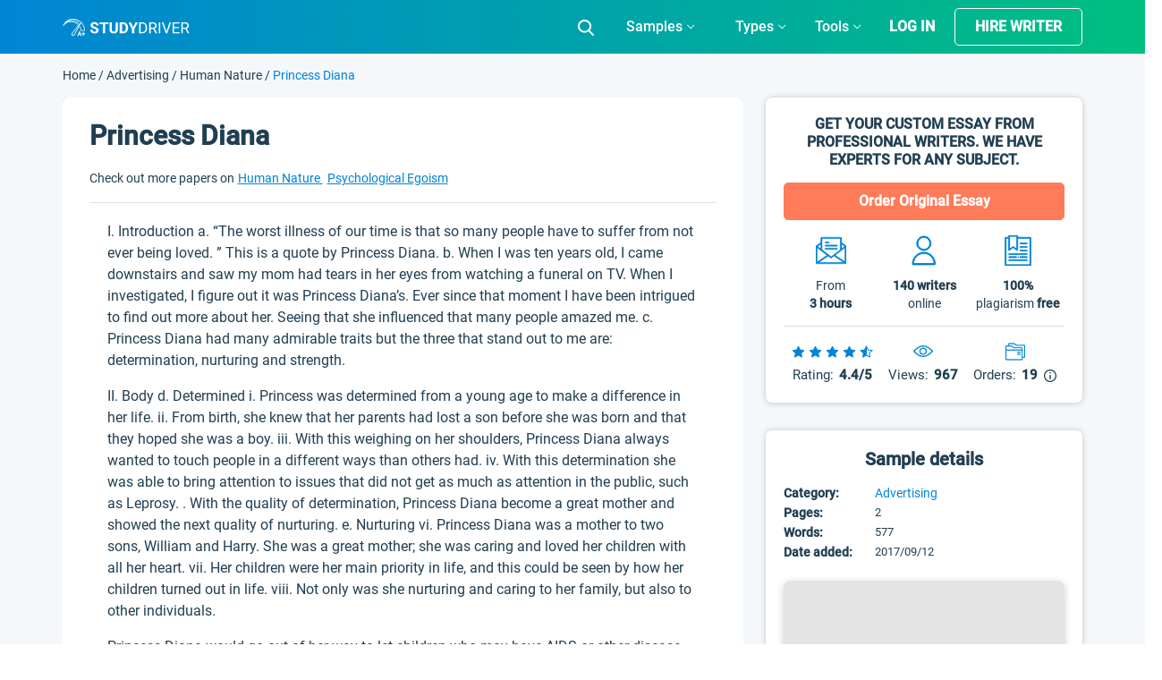

--- FILE ---
content_type: text/html; charset=UTF-8
request_url: https://studydriver.com/princess-diana/
body_size: 79924
content:
<!doctype html>
<html lang="en-US" prefix="og: http://ogp.me/ns#">
<head><meta charset="UTF-8"><script>if(navigator.userAgent.match(/MSIE|Internet Explorer/i)||navigator.userAgent.match(/Trident\/7\..*?rv:11/i)){var href=document.location.href;if(!href.match(/[?&]nowprocket/)){if(href.indexOf("?")==-1){if(href.indexOf("#")==-1){document.location.href=href+"?nowprocket=1"}else{document.location.href=href.replace("#","?nowprocket=1#")}}else{if(href.indexOf("#")==-1){document.location.href=href+"&nowprocket=1"}else{document.location.href=href.replace("#","&nowprocket=1#")}}}}</script><script>class RocketLazyLoadScripts{constructor(){this.triggerEvents=["keydown","mousedown","mousemove","touchmove","touchstart","touchend","wheel"],this.userEventHandler=this._triggerListener.bind(this),this.touchStartHandler=this._onTouchStart.bind(this),this.touchMoveHandler=this._onTouchMove.bind(this),this.touchEndHandler=this._onTouchEnd.bind(this),this.clickHandler=this._onClick.bind(this),this.interceptedClicks=[],window.addEventListener("pageshow",(e=>{this.persisted=e.persisted})),window.addEventListener("DOMContentLoaded",(()=>{this._preconnect3rdParties()})),this.delayedScripts={normal:[],async:[],defer:[]},this.allJQueries=[]}_addUserInteractionListener(e){document.hidden?e._triggerListener():(this.triggerEvents.forEach((t=>window.addEventListener(t,e.userEventHandler,{passive:!0}))),window.addEventListener("touchstart",e.touchStartHandler,{passive:!0}),window.addEventListener("mousedown",e.touchStartHandler),document.addEventListener("visibilitychange",e.userEventHandler))}_removeUserInteractionListener(){this.triggerEvents.forEach((e=>window.removeEventListener(e,this.userEventHandler,{passive:!0}))),document.removeEventListener("visibilitychange",this.userEventHandler)}_onTouchStart(e){"HTML"!==e.target.tagName&&(window.addEventListener("touchend",this.touchEndHandler),window.addEventListener("mouseup",this.touchEndHandler),window.addEventListener("touchmove",this.touchMoveHandler,{passive:!0}),window.addEventListener("mousemove",this.touchMoveHandler),e.target.addEventListener("click",this.clickHandler),this._renameDOMAttribute(e.target,"onclick","rocket-onclick"))}_onTouchMove(e){window.removeEventListener("touchend",this.touchEndHandler),window.removeEventListener("mouseup",this.touchEndHandler),window.removeEventListener("touchmove",this.touchMoveHandler,{passive:!0}),window.removeEventListener("mousemove",this.touchMoveHandler),e.target.removeEventListener("click",this.clickHandler),this._renameDOMAttribute(e.target,"rocket-onclick","onclick")}_onTouchEnd(e){window.removeEventListener("touchend",this.touchEndHandler),window.removeEventListener("mouseup",this.touchEndHandler),window.removeEventListener("touchmove",this.touchMoveHandler,{passive:!0}),window.removeEventListener("mousemove",this.touchMoveHandler)}_onClick(e){e.target.removeEventListener("click",this.clickHandler),this._renameDOMAttribute(e.target,"rocket-onclick","onclick"),this.interceptedClicks.push(e),e.preventDefault(),e.stopPropagation(),e.stopImmediatePropagation()}_replayClicks(){window.removeEventListener("touchstart",this.touchStartHandler,{passive:!0}),window.removeEventListener("mousedown",this.touchStartHandler),this.interceptedClicks.forEach((e=>{e.target.dispatchEvent(new MouseEvent("click",{view:e.view,bubbles:!0,cancelable:!0}))}))}_renameDOMAttribute(e,t,n){e.hasAttribute&&e.hasAttribute(t)&&(event.target.setAttribute(n,event.target.getAttribute(t)),event.target.removeAttribute(t))}_triggerListener(){this._removeUserInteractionListener(this),"loading"===document.readyState?document.addEventListener("DOMContentLoaded",this._loadEverythingNow.bind(this)):this._loadEverythingNow()}_preconnect3rdParties(){let e=[];document.querySelectorAll("script[type=rocketlazyloadscript]").forEach((t=>{if(t.hasAttribute("src")){const n=new URL(t.src).origin;n!==location.origin&&e.push({src:n,crossOrigin:t.crossOrigin||"module"===t.getAttribute("data-rocket-type")})}})),e=[...new Map(e.map((e=>[JSON.stringify(e),e]))).values()],this._batchInjectResourceHints(e,"preconnect")}async _loadEverythingNow(){this.lastBreath=Date.now(),this._delayEventListeners(),this._delayJQueryReady(this),this._handleDocumentWrite(),this._registerAllDelayedScripts(),this._preloadAllScripts(),await this._loadScriptsFromList(this.delayedScripts.normal),await this._loadScriptsFromList(this.delayedScripts.defer),await this._loadScriptsFromList(this.delayedScripts.async);try{await this._triggerDOMContentLoaded(),await this._triggerWindowLoad()}catch(e){}window.dispatchEvent(new Event("rocket-allScriptsLoaded")),this._replayClicks()}_registerAllDelayedScripts(){document.querySelectorAll("script[type=rocketlazyloadscript]").forEach((e=>{e.hasAttribute("src")?e.hasAttribute("async")&&!1!==e.async?this.delayedScripts.async.push(e):e.hasAttribute("defer")&&!1!==e.defer||"module"===e.getAttribute("data-rocket-type")?this.delayedScripts.defer.push(e):this.delayedScripts.normal.push(e):this.delayedScripts.normal.push(e)}))}async _transformScript(e){return await this._littleBreath(),new Promise((t=>{const n=document.createElement("script");[...e.attributes].forEach((e=>{let t=e.nodeName;"type"!==t&&("data-rocket-type"===t&&(t="type"),n.setAttribute(t,e.nodeValue))})),e.hasAttribute("src")?(n.addEventListener("load",t),n.addEventListener("error",t)):(n.text=e.text,t());try{e.parentNode.replaceChild(n,e)}catch(e){t()}}))}async _loadScriptsFromList(e){const t=e.shift();return t?(await this._transformScript(t),this._loadScriptsFromList(e)):Promise.resolve()}_preloadAllScripts(){this._batchInjectResourceHints([...this.delayedScripts.normal,...this.delayedScripts.defer,...this.delayedScripts.async],"preload")}_batchInjectResourceHints(e,t){var n=document.createDocumentFragment();e.forEach((e=>{if(e.src){const i=document.createElement("link");i.href=e.src,i.rel=t,"preconnect"!==t&&(i.as="script"),e.getAttribute&&"module"===e.getAttribute("data-rocket-type")&&(i.crossOrigin=!0),e.crossOrigin&&(i.crossOrigin=e.crossOrigin),n.appendChild(i)}})),document.head.appendChild(n)}_delayEventListeners(){let e={};function t(t,n){!function(t){function n(n){return e[t].eventsToRewrite.indexOf(n)>=0?"rocket-"+n:n}e[t]||(e[t]={originalFunctions:{add:t.addEventListener,remove:t.removeEventListener},eventsToRewrite:[]},t.addEventListener=function(){arguments[0]=n(arguments[0]),e[t].originalFunctions.add.apply(t,arguments)},t.removeEventListener=function(){arguments[0]=n(arguments[0]),e[t].originalFunctions.remove.apply(t,arguments)})}(t),e[t].eventsToRewrite.push(n)}function n(e,t){let n=e[t];Object.defineProperty(e,t,{get:()=>n||function(){},set(i){e["rocket"+t]=n=i}})}t(document,"DOMContentLoaded"),t(window,"DOMContentLoaded"),t(window,"load"),t(window,"pageshow"),t(document,"readystatechange"),n(document,"onreadystatechange"),n(window,"onload"),n(window,"onpageshow")}_delayJQueryReady(e){let t=window.jQuery;Object.defineProperty(window,"jQuery",{get:()=>t,set(n){if(n&&n.fn&&!e.allJQueries.includes(n)){n.fn.ready=n.fn.init.prototype.ready=function(t){e.domReadyFired?t.bind(document)(n):document.addEventListener("rocket-DOMContentLoaded",(()=>t.bind(document)(n)))};const t=n.fn.on;n.fn.on=n.fn.init.prototype.on=function(){if(this[0]===window){function e(e){return e.split(" ").map((e=>"load"===e||0===e.indexOf("load.")?"rocket-jquery-load":e)).join(" ")}"string"==typeof arguments[0]||arguments[0]instanceof String?arguments[0]=e(arguments[0]):"object"==typeof arguments[0]&&Object.keys(arguments[0]).forEach((t=>{delete Object.assign(arguments[0],{[e(t)]:arguments[0][t]})[t]}))}return t.apply(this,arguments),this},e.allJQueries.push(n)}t=n}})}async _triggerDOMContentLoaded(){this.domReadyFired=!0,await this._littleBreath(),document.dispatchEvent(new Event("rocket-DOMContentLoaded")),await this._littleBreath(),window.dispatchEvent(new Event("rocket-DOMContentLoaded")),await this._littleBreath(),document.dispatchEvent(new Event("rocket-readystatechange")),await this._littleBreath(),document.rocketonreadystatechange&&document.rocketonreadystatechange()}async _triggerWindowLoad(){await this._littleBreath(),window.dispatchEvent(new Event("rocket-load")),await this._littleBreath(),window.rocketonload&&window.rocketonload(),await this._littleBreath(),this.allJQueries.forEach((e=>e(window).trigger("rocket-jquery-load"))),await this._littleBreath();const e=new Event("rocket-pageshow");e.persisted=this.persisted,window.dispatchEvent(e),await this._littleBreath(),window.rocketonpageshow&&window.rocketonpageshow({persisted:this.persisted})}_handleDocumentWrite(){const e=new Map;document.write=document.writeln=function(t){const n=document.currentScript,i=document.createRange(),r=n.parentElement;let o=e.get(n);void 0===o&&(o=n.nextSibling,e.set(n,o));const s=document.createDocumentFragment();i.setStart(s,0),s.appendChild(i.createContextualFragment(t)),r.insertBefore(s,o)}}async _littleBreath(){Date.now()-this.lastBreath>45&&(await this._requestAnimFrame(),this.lastBreath=Date.now())}async _requestAnimFrame(){return document.hidden?new Promise((e=>setTimeout(e))):new Promise((e=>requestAnimationFrame(e)))}static run(){const e=new RocketLazyLoadScripts;e._addUserInteractionListener(e)}}RocketLazyLoadScripts.run();</script>
    
    <meta name="viewport" content="width=device-width, initial-scale=1">
	<meta name="theme-color" content="#007cba">
    <link rel="profile" href="https://gmpg.org/xfn/11">
	<script type="rocketlazyloadscript">
		if (localStorage.getItem('mobileModalClose')){
			document.documentElement.classList.add('hideBanner')
		}
		const isMobile = /iP(ad|od|hone)/i.test(navigator.userAgent);

		if (isMobile){
			document.documentElement.classList.add('hideBanner')
		}
	</script>
        <link rel="preload" href="https://studydriver.com/wp-content/themes/studydriver/assets/dist-sd/fonts/Roboto-Light.woff2" as="font" type="font/woff2" crossorigin="anonymous">
<link rel="preload" href="https://studydriver.com/wp-content/themes/studydriver/assets/dist-sd/fonts/Roboto-Medium.woff2" as="font" type="font/woff2" crossorigin="anonymous">
<link rel="preload" href="https://studydriver.com/wp-content/themes/studydriver/assets/dist-sd/fonts/Roboto-Regular.woff2" as="font" type="font/woff2" crossorigin="anonymous">
    <link rel="apple-touch-icon" sizes="57x57" href="https://studydriver.com/wp-content/themes/studydriver/assets/favicons/apple-icon-57x57.png">
<link rel="apple-touch-icon" sizes="60x60" href="https://studydriver.com/wp-content/themes/studydriver/assets/favicons/apple-icon-60x60.png">
<link rel="apple-touch-icon" sizes="72x72" href="https://studydriver.com/wp-content/themes/studydriver/assets/favicons/apple-icon-72x72.png">
<link rel="apple-touch-icon" sizes="76x76" href="https://studydriver.com/wp-content/themes/studydriver/assets/favicons/apple-icon-76x76.png">
<link rel="apple-touch-icon" sizes="114x114" href="https://studydriver.com/wp-content/themes/studydriver/assets/favicons/apple-icon-114x114.png">
<link rel="apple-touch-icon" sizes="120x120" href="https://studydriver.com/wp-content/themes/studydriver/assets/favicons/apple-icon-120x120.png">
<link rel="apple-touch-icon" sizes="144x144" href="https://studydriver.com/wp-content/themes/studydriver/assets/favicons/apple-icon-144x144.png">
<link rel="apple-touch-icon" sizes="152x152" href="https://studydriver.com/wp-content/themes/studydriver/assets/favicons/apple-icon-152x152.png">
<link rel="apple-touch-icon" sizes="180x180" href="https://studydriver.com/wp-content/themes/studydriver/assets/favicons/apple-icon-180x180.png">
<link rel="icon" type="image/png" sizes="192x192"  href="https://studydriver.com/wp-content/themes/studydriver/assets/favicons/android-icon-192x192.png">
<link rel="icon" type="image/png" sizes="32x32" href="https://studydriver.com/wp-content/themes/studydriver/assets/favicons/favicon-32x32.png">
<link rel="icon" type="image/png" sizes="96x96" href="https://studydriver.com/wp-content/themes/studydriver/assets/favicons/favicon-96x96.png">
<link rel="icon" type="image/png" sizes="16x16" href="https://studydriver.com/wp-content/themes/studydriver/assets/favicons/favicon-16x16.png">
<style>
    @media (max-width:767px){.js-stick-header .header_inner{position:relative;display:flex;flex-direction:row;justify-content:space-between;align-items:center;height:60px}.js-stick-header .header_inner .header_part:first-child,.js-stick-header .header_inner .header_part:last-child{flex-grow:initial}.js-stick-header .header_inner .header_part:first-child{width:105px;display:inline-block}}
</style>
    <title>Princess Diana - Free Essay Example - 577 Words | StudyDriver.com</title>
<meta name='robots' content='max-image-preview:large' />

<!-- This site is optimized with the Yoast SEO Premium plugin v7.4.1 - https://yoast.com/wordpress/plugins/seo/ -->
<meta name="description" content="I. Introduction a. “The worst illness of our time is that so many people have to suffer from not ever being loved. ” This is a quote by Princess Diana. b. When I was ten years old, I came downstairs and saw my mom had tears in her eyes from watching a funeral on TV. When I investigated, I figure out it was Princess"/>
<link rel="canonical" href="https://studydriver.com/princess-diana/" />
<meta property="og:locale" content="en_US" />
<meta property="og:type" content="article" />
<meta property="og:title" content="Princess Diana - Free Essay Example - 577 Words | StudyDriver.com" />
<meta property="og:description" content="I. Introduction a. “The worst illness of our time is that so many people have to suffer from not ever being loved. ” This is a quote by Princess Diana. b. When I was ten years old, I came downstairs and saw my mom had tears in her eyes from watching a funeral on TV. When I investigated, I figure out it was Princess" />
<meta property="og:url" content="https://studydriver.com/princess-diana/" />
<meta property="og:site_name" content="StudyDriver.com" />
<meta property="article:tag" content="Human Nature Essay" />
<meta property="article:tag" content="Psychological Egoism Essay" />
<meta property="article:section" content="Advertising Essay" />
<meta property="article:published_time" content="2017-09-12T02:44:56+00:00" />
<meta property="article:modified_time" content="2022-01-25T10:16:42+00:00" />
<meta property="og:updated_time" content="2022-01-25T10:16:42+00:00" />
<meta name="twitter:card" content="summary" />
<meta name="twitter:description" content="I. Introduction a. “The worst illness of our time is that so many people have to suffer from not ever being loved. ” This is a quote by Princess Diana. b. When I was ten years old, I came downstairs and saw my mom had tears in her eyes from watching a funeral on TV. When I investigated, I figure out it was Princess" />
<meta name="twitter:title" content="Princess Diana - Free Essay Example - 577 Words | StudyDriver.com" />
<!-- / Yoast SEO Premium plugin. -->


<style id='global-styles-inline-css' type='text/css'>
body{--wp--preset--color--black: #000000;--wp--preset--color--cyan-bluish-gray: #abb8c3;--wp--preset--color--white: #ffffff;--wp--preset--color--pale-pink: #f78da7;--wp--preset--color--vivid-red: #cf2e2e;--wp--preset--color--luminous-vivid-orange: #ff6900;--wp--preset--color--luminous-vivid-amber: #fcb900;--wp--preset--color--light-green-cyan: #7bdcb5;--wp--preset--color--vivid-green-cyan: #00d084;--wp--preset--color--pale-cyan-blue: #8ed1fc;--wp--preset--color--vivid-cyan-blue: #0693e3;--wp--preset--color--vivid-purple: #9b51e0;--wp--preset--gradient--vivid-cyan-blue-to-vivid-purple: linear-gradient(135deg,rgba(6,147,227,1) 0%,rgb(155,81,224) 100%);--wp--preset--gradient--light-green-cyan-to-vivid-green-cyan: linear-gradient(135deg,rgb(122,220,180) 0%,rgb(0,208,130) 100%);--wp--preset--gradient--luminous-vivid-amber-to-luminous-vivid-orange: linear-gradient(135deg,rgba(252,185,0,1) 0%,rgba(255,105,0,1) 100%);--wp--preset--gradient--luminous-vivid-orange-to-vivid-red: linear-gradient(135deg,rgba(255,105,0,1) 0%,rgb(207,46,46) 100%);--wp--preset--gradient--very-light-gray-to-cyan-bluish-gray: linear-gradient(135deg,rgb(238,238,238) 0%,rgb(169,184,195) 100%);--wp--preset--gradient--cool-to-warm-spectrum: linear-gradient(135deg,rgb(74,234,220) 0%,rgb(151,120,209) 20%,rgb(207,42,186) 40%,rgb(238,44,130) 60%,rgb(251,105,98) 80%,rgb(254,248,76) 100%);--wp--preset--gradient--blush-light-purple: linear-gradient(135deg,rgb(255,206,236) 0%,rgb(152,150,240) 100%);--wp--preset--gradient--blush-bordeaux: linear-gradient(135deg,rgb(254,205,165) 0%,rgb(254,45,45) 50%,rgb(107,0,62) 100%);--wp--preset--gradient--luminous-dusk: linear-gradient(135deg,rgb(255,203,112) 0%,rgb(199,81,192) 50%,rgb(65,88,208) 100%);--wp--preset--gradient--pale-ocean: linear-gradient(135deg,rgb(255,245,203) 0%,rgb(182,227,212) 50%,rgb(51,167,181) 100%);--wp--preset--gradient--electric-grass: linear-gradient(135deg,rgb(202,248,128) 0%,rgb(113,206,126) 100%);--wp--preset--gradient--midnight: linear-gradient(135deg,rgb(2,3,129) 0%,rgb(40,116,252) 100%);--wp--preset--duotone--dark-grayscale: url('#wp-duotone-dark-grayscale');--wp--preset--duotone--grayscale: url('#wp-duotone-grayscale');--wp--preset--duotone--purple-yellow: url('#wp-duotone-purple-yellow');--wp--preset--duotone--blue-red: url('#wp-duotone-blue-red');--wp--preset--duotone--midnight: url('#wp-duotone-midnight');--wp--preset--duotone--magenta-yellow: url('#wp-duotone-magenta-yellow');--wp--preset--duotone--purple-green: url('#wp-duotone-purple-green');--wp--preset--duotone--blue-orange: url('#wp-duotone-blue-orange');--wp--preset--font-size--small: 13px;--wp--preset--font-size--medium: 20px;--wp--preset--font-size--large: 36px;--wp--preset--font-size--x-large: 42px;}.has-black-color{color: var(--wp--preset--color--black) !important;}.has-cyan-bluish-gray-color{color: var(--wp--preset--color--cyan-bluish-gray) !important;}.has-white-color{color: var(--wp--preset--color--white) !important;}.has-pale-pink-color{color: var(--wp--preset--color--pale-pink) !important;}.has-vivid-red-color{color: var(--wp--preset--color--vivid-red) !important;}.has-luminous-vivid-orange-color{color: var(--wp--preset--color--luminous-vivid-orange) !important;}.has-luminous-vivid-amber-color{color: var(--wp--preset--color--luminous-vivid-amber) !important;}.has-light-green-cyan-color{color: var(--wp--preset--color--light-green-cyan) !important;}.has-vivid-green-cyan-color{color: var(--wp--preset--color--vivid-green-cyan) !important;}.has-pale-cyan-blue-color{color: var(--wp--preset--color--pale-cyan-blue) !important;}.has-vivid-cyan-blue-color{color: var(--wp--preset--color--vivid-cyan-blue) !important;}.has-vivid-purple-color{color: var(--wp--preset--color--vivid-purple) !important;}.has-black-background-color{background-color: var(--wp--preset--color--black) !important;}.has-cyan-bluish-gray-background-color{background-color: var(--wp--preset--color--cyan-bluish-gray) !important;}.has-white-background-color{background-color: var(--wp--preset--color--white) !important;}.has-pale-pink-background-color{background-color: var(--wp--preset--color--pale-pink) !important;}.has-vivid-red-background-color{background-color: var(--wp--preset--color--vivid-red) !important;}.has-luminous-vivid-orange-background-color{background-color: var(--wp--preset--color--luminous-vivid-orange) !important;}.has-luminous-vivid-amber-background-color{background-color: var(--wp--preset--color--luminous-vivid-amber) !important;}.has-light-green-cyan-background-color{background-color: var(--wp--preset--color--light-green-cyan) !important;}.has-vivid-green-cyan-background-color{background-color: var(--wp--preset--color--vivid-green-cyan) !important;}.has-pale-cyan-blue-background-color{background-color: var(--wp--preset--color--pale-cyan-blue) !important;}.has-vivid-cyan-blue-background-color{background-color: var(--wp--preset--color--vivid-cyan-blue) !important;}.has-vivid-purple-background-color{background-color: var(--wp--preset--color--vivid-purple) !important;}.has-black-border-color{border-color: var(--wp--preset--color--black) !important;}.has-cyan-bluish-gray-border-color{border-color: var(--wp--preset--color--cyan-bluish-gray) !important;}.has-white-border-color{border-color: var(--wp--preset--color--white) !important;}.has-pale-pink-border-color{border-color: var(--wp--preset--color--pale-pink) !important;}.has-vivid-red-border-color{border-color: var(--wp--preset--color--vivid-red) !important;}.has-luminous-vivid-orange-border-color{border-color: var(--wp--preset--color--luminous-vivid-orange) !important;}.has-luminous-vivid-amber-border-color{border-color: var(--wp--preset--color--luminous-vivid-amber) !important;}.has-light-green-cyan-border-color{border-color: var(--wp--preset--color--light-green-cyan) !important;}.has-vivid-green-cyan-border-color{border-color: var(--wp--preset--color--vivid-green-cyan) !important;}.has-pale-cyan-blue-border-color{border-color: var(--wp--preset--color--pale-cyan-blue) !important;}.has-vivid-cyan-blue-border-color{border-color: var(--wp--preset--color--vivid-cyan-blue) !important;}.has-vivid-purple-border-color{border-color: var(--wp--preset--color--vivid-purple) !important;}.has-vivid-cyan-blue-to-vivid-purple-gradient-background{background: var(--wp--preset--gradient--vivid-cyan-blue-to-vivid-purple) !important;}.has-light-green-cyan-to-vivid-green-cyan-gradient-background{background: var(--wp--preset--gradient--light-green-cyan-to-vivid-green-cyan) !important;}.has-luminous-vivid-amber-to-luminous-vivid-orange-gradient-background{background: var(--wp--preset--gradient--luminous-vivid-amber-to-luminous-vivid-orange) !important;}.has-luminous-vivid-orange-to-vivid-red-gradient-background{background: var(--wp--preset--gradient--luminous-vivid-orange-to-vivid-red) !important;}.has-very-light-gray-to-cyan-bluish-gray-gradient-background{background: var(--wp--preset--gradient--very-light-gray-to-cyan-bluish-gray) !important;}.has-cool-to-warm-spectrum-gradient-background{background: var(--wp--preset--gradient--cool-to-warm-spectrum) !important;}.has-blush-light-purple-gradient-background{background: var(--wp--preset--gradient--blush-light-purple) !important;}.has-blush-bordeaux-gradient-background{background: var(--wp--preset--gradient--blush-bordeaux) !important;}.has-luminous-dusk-gradient-background{background: var(--wp--preset--gradient--luminous-dusk) !important;}.has-pale-ocean-gradient-background{background: var(--wp--preset--gradient--pale-ocean) !important;}.has-electric-grass-gradient-background{background: var(--wp--preset--gradient--electric-grass) !important;}.has-midnight-gradient-background{background: var(--wp--preset--gradient--midnight) !important;}.has-small-font-size{font-size: var(--wp--preset--font-size--small) !important;}.has-medium-font-size{font-size: var(--wp--preset--font-size--medium) !important;}.has-large-font-size{font-size: var(--wp--preset--font-size--large) !important;}.has-x-large-font-size{font-size: var(--wp--preset--font-size--x-large) !important;}
</style>
<link rel='stylesheet' id='sing-css-css'  href='https://studydriver.com/wp-content/themes/studydriver/assets/dist-sd/single-page.css' type='text/css' media='all' />
<script type="rocketlazyloadscript" data-rocket-type='text/javascript' async="async" src='https://studydriver.com/wp-content/plugins/wc-cookie-referrer-url/set-cookies.js?ver=5.9.2' id='cookie_referrer_script-js'></script>
<link rel="https://api.w.org/" href="https://studydriver.com/wp-json/" /><link rel="alternate" type="application/json" href="https://studydriver.com/wp-json/wp/v2/posts/15652" /><link rel="EditURI" type="application/rsd+xml" title="RSD" href="https://studydriver.com/xmlrpc.php?rsd" />
<link rel="wlwmanifest" type="application/wlwmanifest+xml" href="https://studydriver.com/wp-includes/wlwmanifest.xml" /> 
<meta name="generator" content="WordPress 5.9.2" />
<link rel='shortlink' href='https://studydriver.com/?p=15652' />

<link rel="preload" as="font" href="https://studydriver.com/wp-content/themes/studydriver/assets/dist-sd/fonts/Roboto-Light.woff2" crossorigin>
<link rel="preload" as="font" href="https://studydriver.com/wp-content/themes/studydriver/assets/dist-sd/fonts/Roboto-Regular.woff2" crossorigin>
<link rel="preload" as="font" href="https://studydriver.com/wp-content/themes/studydriver/assets/dist-sd/fonts/Roboto-Medium.woff2" crossorigin><link rel="manifest" href="https://studydriver.com/manifest.json">
		<script type="application/ld+json">
			{"@context":"http:\/\/schema.org","@type":"Product","name":"Princess Diana","aggregateRating":{"@type":"AggregateRating","ratingCount":"21","ratingValue":"4.3"}}
		</script>
				<script type="rocketlazyloadscript">
				var lazy_scripts_custom_data = [];
				function lazyLoadScript(url){
					if(!url) {
						return;
					}
					let scr = document.createElement("script");
					scr.setAttribute("src", url);
					document.getElementsByTagName("head")[0].appendChild(scr);
				}
			</script>
			<!-- get_localize_location --><script type="rocketlazyloadscript">var samples = {"url":"https:\/\/studydriver.com\/wp-admin\/admin-ajax.php","contactForm":{"action":"contacts_send_msg","_wp_nonce":"a5e7e21c82"}}</script>
<!-- get_localize_location --><!-- get_header_location --><!-- get_header_location --><style>.card-single-paper.short-paper .paper .paper_excerpt,.card-single-paper.short-paper .paper .paper_meta{display:none}@media screen and (max-width:782px){html.overflow-fix{margin-top:0!important}.has-shadow #app-mobile-banner,.has-shadow #wpadminbar{display:none}}</style><style>.header_inner{height:60px;overflow:hidden;display:flex;opacity:0;transition:opacity .6s}.row{display:flex}.justify-content-center{justify-content:center}.justify-content-start{justify-content:flex-start}.header_part{flex-grow:1}.header_part:first-child,.header_part:last-child{flex-grow:initial}.header .header-mobile-banner{display:none;padding-top:10px}.header .header-mobile-banner_close{margin-right:10px}.header .header-mobile-banner_caption{display:flex;justify-content:center;align-items:center}.header .header-mobile-banner_description{margin-bottom:0}.hideBanner .header .header-mobile-banner{display:none}p.footer__title-tag{margin:18px 0 0;text-align:center;font-size:16px;line-height:25px;color:#cfdde6}.se-footer-tags-menu ul{display:flex;flex-wrap:wrap;list-style:none;margin-bottom:0;padding:20px 15px 10px;width:100%;margin-right:auto;margin-left:auto}.se-footer-tags-menu ul>li{flex:0 0 50%;margin-bottom:10px;padding-right:5px}.se-footer-tags-menu ul>li a{font-size:.875rem;font-weight:300;font-style:normal;line-height:1.3;color:#fff}.overflow-fix{overflow:hidden}@media (min-width:768px){.site-footer .site-footer_brand{padding:28px 0;display:flex;justify-content:space-between}.se-footer-tags-menu ul>li{flex:0 0 33.33333%}}@media (min-width:991px){.se-footer-tags-menu ul>li{flex:0 0 25%}}@media (min-width:992px){.main-nav.is-responsive{display:flex;justify-content:flex-end;align-items:center}.main-nav #menu-main-menu{height:60px;display:flex}.main-nav #menu-main-menu>.menu-item-has-children{display:flex;align-items:center;justify-content:center;height:60px}}@media (min-width:1200px){.se-footer-tags-menu ul>li{flex:0 0 16.28571%}}@media (max-width:767px){.site-footer .site-footer_brand{display:block;padding:30px 0}.site-footer .site-footer_brand:after,.site-footer .site-footer_brand:before{content:"";color:beige;display:table;width:100%}.site-footer .site-footer_brand .site-footer_paymants,.site-footer .site-footer_brand .site-footer_social{padding:0;float:left}.site-footer .site-footer_brand .site-footer_paymants img,.site-footer .site-footer_brand .site-footer_social img{margin:0 20px 0 0;max-width:30px;height:30px}.site-footer .site-footer_brand .site-footer_paymants img:nth-child(7),.site-footer .site-footer_brand .site-footer_social img:nth-child(7){max-width:80px!important;height:20px!important;margin-top:5px}.site-footer .site-footer_brand .site-footer_social img{margin-right:0!important}.site-footer .site-footer_brand .site-footer_paymants{margin-left:calc((100% - 280px)/ 2)}.header .header-mobile-banner{display:flex;justify-content:space-between;align-items:center}.paper .row{flex-wrap:wrap}.paper .paper_meta{flex-basis:100%;margin-bottom:20px}.paper .paper_follow{flex-basis:100%;max-width:none;text-align:center}}</style><style>.single-page .card-header table{max-width:100%;min-width:inherit}.single-page .card-header table td{background:0 0!important;padding:0!important;color:#213f52!important}.single-page .card-header table td:first-child{background:0 0;padding:0;color:#213f52}.single-page .sidebar-single__body-item .sidebar-single__details-list{padding-left:0}.single-page .sidebar-single__body-item table{width:100%;max-width:100%;min-width:inherit}.single-page .sidebar-single__body-item .sidebar-single__details-block{margin-bottom:0;overflow:inherit;width:100%}.single-page .sidebar-single__body-item .table-wrap{overflow:inherit;margin-bottom:0}.single-page .sidebar-single__body-item tr{display:flex;flex-wrap:wrap}.single-page .sidebar-single__body-item td,.single-page .sidebar-single__body-item td:first-child{background:0 0;padding:0;color:#213f52}#toc_container .toc_list{opacity:0;height:0;overflow:hidden}.card-single-paper .card-header{margin:0 30px;padding:20px 0 15px;background:0 0;border-bottom:1px solid rgba(178,178,178,.4)}.paper-req{padding:0 15px}.single.single-post .card-single-paper .card-body{overflow:hidden;padding:20px!important}.single.single-post .card-single-paper .card-body>ol{padding-right:30px;padding-left:40px}.single.single-post .card-single-paper .card-body>div,.single.single-post .card-single-paper .card-body>h1,.single.single-post .card-single-paper .card-body>h2,.single.single-post .card-single-paper .card-body>h3,.single.single-post .card-single-paper .card-body>h4,.single.single-post .card-single-paper .card-body>h5,.single.single-post .card-single-paper .card-body>h6,.single.single-post .card-single-paper .card-body>p,.single.single-post .card-single-paper .card-body>span{padding-right:30px;padding-left:30px}ul.sidebar-single__details-list{list-style:none;margin:0;padding:0;display:flex;align-items:center;justify-content:flex-start;flex-wrap:wrap}@media (min-width:768px){.se-grid{flex-direction:row-reverse}}@media (min-width:1200px){.se-grid_main{flex:0 0 67.5%;max-width:67.5%;padding-left:12.5px;padding-right:12.5px}.se-grid{display:flex;flex-wrap:wrap;margin-right:-12.5px;margin-left:-12.5px}}@media (max-width:1200px){.single.single-post .card-single-paper .card-body>ol{padding-right:20px;padding-left:40px}.single.single-post .card-single-paper .card-body>div,.single.single-post .card-single-paper .card-body>h1,.single.single-post .card-single-paper .card-body>h2,.single.single-post .card-single-paper .card-body>h3,.single.single-post .card-single-paper .card-body>h4,.single.single-post .card-single-paper .card-body>h5,.single.single-post .card-single-paper .card-body>h6,.single.single-post .card-single-paper .card-body>p,.single.single-post .card-single-paper .card-body>span{padding-right:20px;padding-left:20px}}@media only screen and (max-width:991px){.single-page .card-header table td{display:block}}@media (max-width:767px){.single-page .card-header table tr{display:flex;flex-wrap:wrap}.single-page .card-header table td{width:auto}}@media (max-width:580px){.single.single-post .card-single-paper .card-body>ol{padding-right:10px;padding-left:30px}.single.single-post .card-single-paper .card-body>div,.single.single-post .card-single-paper .card-body>h1,.single.single-post .card-single-paper .card-body>h2,.single.single-post .card-single-paper .card-body>h3,.single.single-post .card-single-paper .card-body>h4,.single.single-post .card-single-paper .card-body>h5,.single.single-post .card-single-paper .card-body>h6,.single.single-post .card-single-paper .card-body>p,.single.single-post .card-single-paper .card-body>span{padding-right:10px;padding-left:10px}}@media (min-width:768px) and (max-width:992px){.single.single-post .card-single-paper .card-body .cite-tabs-banner{padding-right:0}}</style><script type="rocketlazyloadscript">
		lazy_scripts_custom_data.push( () => {
			navigator.serviceWorker.register('/sw.js');
		} );
	</script>
	<script type="rocketlazyloadscript">
		lazy_scripts_custom_data.push( () => {
			function checkAuth() { let apiEnpoint='/graphql/external'; let query_string=`{ userGroup{ userAuthorized{ email user{ id nickname photoSrc ordersUrl publicProfileUrl balanceUrl logoutUrl } userBalance{ balance reservedBalance } } } }`; let url='https://my.studydriver.com' + apiEnpoint; try { fetch(url, { method:'POST', body:JSON.stringify({ query:query_string }), mode:'cors', cache:'no-cache', headers:{ 'Content-Type':'application/json', }, credentials:'include', }) .then(function(response) { let my_json=response.json(); return my_json; }) .then(function(result) { updateLoginButton(result); }) .catch(function(error) { console.log('Looks like there was a problem (dev maybe):\n', error); }); } catch (e) { console.log('Error when auth', e); } } function updateLoginButton(resp) { console.log(resp); if (typeof resp.data !='undefined' && resp.data.userGroup && resp.data.userGroup.userAuthorized && resp.data.userGroup.userAuthorized.email) { const logInBtn=document.querySelector('.header-login-btn'); logInBtn.dataset.href='https://my.studydriver.com/customer/orders?' + logInBtn.dataset.utm; logInBtn.textContent='My orders'; } } checkAuth(); 		} );
	</script>    </head>

<body class="post-template-default single single-post postid-15652 single-format-standard">
	<div class="wrap">

					<div class="bg-edusson-style">
				<header class="js-stick-header header post">
					<div class="container">
						<div id="app-mobile-banner" class="header-mobile-banner">
							<div class="header-mobile-banner_caption">
								<div id="header-banner-close" class="header-mobile-banner_close">
									<svg width="16" height="16" viewBox="0 0 16 16" fill="none" xmlns="http://www.w3.org/2000/svg">
										<path fill-rule="evenodd" clip-rule="evenodd" d="M1.05824 2.59269C0.637171 2.17163 0.645894 1.48732 1.06696 1.06626C1.48802 0.645192 2.17233 0.63647 2.5934 1.05753C4.39199 2.85613 6.19024 4.65438 7.98895 6.45309C9.78768 4.65436 11.5859 2.85608 13.3846 1.05747C13.8085 0.633544 14.4958 0.633544 14.9197 1.05747C15.3436 1.48139 15.3436 2.1687 14.9197 2.59263L9.52411 7.98825C11.3228 9.78696 13.1211 11.5852 14.9197 13.3838C15.3465 13.8106 15.3553 14.501 14.9285 14.9278C14.5017 15.3546 13.8113 15.3458 13.3845 14.919C11.5859 13.1204 9.78766 11.3221 7.98895 9.52341L2.59333 14.919C2.1694 15.3429 1.49088 15.3517 1.06696 14.9278C0.643036 14.5039 0.634246 13.8078 1.05817 13.3839C2.85678 11.5852 4.65506 9.78698 6.45379 7.98825C4.65508 6.18954 2.85683 4.39129 1.05824 2.59269Z" fill="#F5F8FA"/>
									</svg>
								</div>
								<p class="header-mobile-banner_description">StudyDriver in your<br/> Smartphone!</p>
							</div>
							<a href="https://play.google.com/store/apps/details?id=com.studydriver.twa" class="app-link" aria-label="App link">
								<svg width="115" height="34" viewBox="0 0 115 34" fill="none" xmlns="http://www.w3.org/2000/svg" xmlns:xlink="http://www.w3.org/1999/xlink">
									<rect width="115" height="34" fill="url(#pattern0)"/>
									<defs>
										<pattern id="pattern0" patternContentUnits="objectBoundingBox" width="1" height="1">
											<use xlink:href="#image0" transform="translate(-0.00110538) scale(0.000835176 0.00282486)"/>
										</pattern>
										<image id="image0" width="1200" height="354" xlink:href="[data-uri]"/>
									</defs>
								</svg>
							</a>
						</div>
						<div class="header_inner">
							<div class="header_part">
								<a href="https://studydriver.com/">								<img class="header_logo" src="https://studydriver.com/wp-content/themes/studydriver/assets/img/logo.svg"
									 width="142"
									 height="20"
									 alt="StudyDriver.com">
								</a>
							</div>

							<div class="header_part">
								<div id="main-responsive-menu" class="main-nav is-responsive">

									<button class="js-open-search-form btn header_btn-search v-desktop">
										<img src="https://studydriver.com/wp-content/themes/studydriver/assets/img/icon-search-white.svg" height="18" width="18" alt="Search">
									</button>
									<div id="se-header-search-form" class="stick-search">
										
<div class="">
	<div class="js-search-widget search-widget is-placed-in-header">

		<form class="search-widget_form search-widget_form-widget js-search-form-header" action="https://studydriver.com/" method="GET">
			<input required class="searchAuto search-widget_input" type="text" name="s" value="" autocomplete="off"
				   placeholder="Find essay samples, topics, categories...">

			<button type="submit" class="btn search-widget_submit">
				<img src="https://studydriver.com/wp-content/themes/studydriver/assets/img/icon-search-white.svg" height="18" width="18" alt="Search Icon" />
			</button>
		</form>
	</div>
</div>

									</div>

									<nav class="menu-header-menu-container"><ul id="menu-main-menu" class="menu"><li id="menu-item-45762" class="menu-item menu-item-type-custom menu-item-object-custom menu-item-has-children menu-item-45762"><span class='a js-open-sub-menu'>Samples</span>
<ul class="sub-menu js-menu-plate menu-drop-plate">
	<li id="menu-item-45764" class="menu-item menu-item-type-custom menu-item-object-custom menu-item-has-children menu-item-45764"><span class='js-open-sub-menu menu-group-title'>Samples by Category</span>
	<ul class="sub-menu menu-cols-group">
		<li id="menu-item-46653" class="menu-item menu-item-type-taxonomy menu-item-object-category menu-item-46653"><a href="https://studydriver.com/statistics/">Statistics</a></li>
		<li id="menu-item-46654" class="menu-item menu-item-type-taxonomy menu-item-object-category menu-item-46654"><a href="https://studydriver.com/finance/">Finance</a></li>
		<li id="menu-item-46655" class="menu-item menu-item-type-taxonomy menu-item-object-category menu-item-46655"><a href="https://studydriver.com/law/">Law</a></li>
		<li id="menu-item-46656" class="menu-item menu-item-type-taxonomy menu-item-object-category menu-item-46656"><a href="https://studydriver.com/society/">Society</a></li>
		<li id="menu-item-46657" class="menu-item menu-item-type-taxonomy menu-item-object-category menu-item-46657"><a href="https://studydriver.com/business/">Business</a></li>
		<li id="menu-item-46658" class="menu-item menu-item-type-taxonomy menu-item-object-category menu-item-46658"><a href="https://studydriver.com/management/">Management</a></li>
		<li id="menu-item-46659" class="menu-item menu-item-type-taxonomy menu-item-object-category menu-item-46659"><a href="https://studydriver.com/literature/">Literature</a></li>
		<li id="menu-item-46660" class="menu-item menu-item-type-taxonomy menu-item-object-category menu-item-46660"><a href="https://studydriver.com/marketing/">Marketing</a></li>
		<li id="menu-item-46661" class="menu-item menu-item-type-taxonomy menu-item-object-category menu-item-46661"><a href="https://studydriver.com/economics/">Economics</a></li>
		<li id="menu-item-46662" class="menu-item menu-item-type-taxonomy menu-item-object-category menu-item-46662"><a href="https://studydriver.com/biology/">Biology</a></li>
		<li id="menu-item-46664" class="menu-item menu-item-type-taxonomy menu-item-object-category menu-item-46664"><a href="https://studydriver.com/ecology/">Ecology</a></li>
		<li id="menu-item-46665" class="menu-item menu-item-type-taxonomy menu-item-object-category menu-item-46665"><a href="https://studydriver.com/education/">Education</a></li>
		<li id="menu-item-46666" class="menu-item menu-item-type-taxonomy menu-item-object-category menu-item-46666"><a href="https://studydriver.com/health/">Health</a></li>
		<li id="menu-item-46667" class="menu-item menu-item-type-taxonomy menu-item-object-category menu-item-46667"><a href="https://studydriver.com/history/">History</a></li>
		<li id="menu-item-46668" class="menu-item menu-item-type-taxonomy menu-item-object-category menu-item-46668"><a href="https://studydriver.com/medicine/">Medicine</a></li>
		<li id="menu-item-46669" class="menu-item menu-item-type-taxonomy menu-item-object-category menu-item-46669"><a href="https://studydriver.com/environment/">Environment</a></li>
		<li id="menu-item-46671" class="menu-item menu-item-type-taxonomy menu-item-object-category menu-item-46671"><a href="https://studydriver.com/politics/">Politics</a></li>
		<li id="menu-item-46672" class="menu-item menu-item-type-taxonomy menu-item-object-category menu-item-46672"><a href="https://studydriver.com/psychology/">Psychology</a></li>
		<li id="menu-item-46673" class="menu-item menu-item-type-taxonomy menu-item-object-category menu-item-46673"><a href="https://studydriver.com/sociology/">Sociology</a></li>
		<li id="menu-item-69760" class="menu-item menu-item-type-taxonomy menu-item-object-category menu-item-69760"><a href="https://studydriver.com/philosophy/">Philosophy</a></li>
		<li id="menu-item-77916" class="menu-item menu-item-type-taxonomy menu-item-object-category menu-item-77916"><a href="https://studydriver.com/nursing/">Nursing Essay</a></li>
		<li id="menu-item-45768" class="is-trailing-item menu-item menu-item-type-custom menu-item-object-custom menu-item-45768"><a href="/essay-samples/">View all Categories</a></li>
	</ul>
</li>
</ul>
</li>
<li id="menu-item-105519" class="menu-item menu-item-type-custom menu-item-object-custom menu-item-has-children menu-item-105519"><span class='a js-open-sub-menu'>Types</span>
<ul class="sub-menu js-menu-plate menu-drop-plate">
	<li id="menu-item-105520" class="menu-item menu-item-type-custom menu-item-object-custom menu-item-has-children menu-item-105520"><span class='js-open-sub-menu menu-group-title'>Types by Category</span>
	<ul class="sub-menu menu-cols-group">
		<li id="menu-item-105521" class="menu-item menu-item-type-custom menu-item-object-custom menu-item-105521"><a href="https://studydriver.com/admission-essay/">Admission </a><li id="menu-item-type-3895" class="menu-item menu-item-type-taxonomy menu-item-object-category menu-item-3895"><a href="https://studydriver.com/analytical-essay/">Analytical </a></li><li id="menu-item-type-3894" class="menu-item menu-item-type-taxonomy menu-item-object-category menu-item-3894"><a href="https://studydriver.com/argumentative-essay-examples/">Argumentative </a></li><li id="menu-item-type-4012" class="menu-item menu-item-type-taxonomy menu-item-object-category menu-item-4012"><a href="https://studydriver.com/assignment/">Assignment </a></li><li id="menu-item-type-106868" class="menu-item menu-item-type-taxonomy menu-item-object-category menu-item-106868"><a href="https://studydriver.com/autobiography/">Autobiography </a></li><li id="menu-item-type-3903" class="menu-item menu-item-type-taxonomy menu-item-object-category menu-item-3903"><a href="https://studydriver.com/book-review/">Book Review </a></li><li id="menu-item-type-3908" class="menu-item menu-item-type-taxonomy menu-item-object-category menu-item-3908"><a href="https://studydriver.com/case-study/">Case Study </a></li><li id="menu-item-type-3909" class="menu-item menu-item-type-taxonomy menu-item-object-category menu-item-3909"><a href="https://studydriver.com/cause-and-effect-essay-examples/">Cause and Effect </a></li><li id="menu-item-type-3907" class="menu-item menu-item-type-taxonomy menu-item-object-category menu-item-3907"><a href="https://studydriver.com/compare-and-contrast-essay/">Compare and Contrast </a></li><li id="menu-item-type-3900" class="menu-item menu-item-type-taxonomy menu-item-object-category menu-item-3900"><a href="https://studydriver.com/critical-essay/">Critical </a></li><li id="menu-item-type-3899" class="menu-item menu-item-type-taxonomy menu-item-object-category menu-item-3899"><a href="https://studydriver.com/definition-essay/">Definition </a></li><li id="menu-item-type-3915" class="menu-item menu-item-type-taxonomy menu-item-object-category menu-item-3915"><a href="https://studydriver.com/descriptive-essay/">Descriptive </a></li><li id="menu-item-type-4001" class="menu-item menu-item-type-taxonomy menu-item-object-category menu-item-4001"><a href="https://studydriver.com/dissertation/">Dissertation </a></li><li id="menu-item-type-106866" class="menu-item menu-item-type-taxonomy menu-item-object-category menu-item-106866"><a href="https://studydriver.com/evaluation-essay/">Evaluation </a></li><li id="menu-item-type-106871" class="menu-item menu-item-type-taxonomy menu-item-object-category menu-item-106871"><a href="https://studydriver.com/exemplification/">Exemplification </a></li><li id="menu-item-type-106870" class="menu-item menu-item-type-taxonomy menu-item-object-category menu-item-106870"><a href="https://studydriver.com/exploratory/">Exploratory </a></li><li id="menu-item-type-3897" class="menu-item menu-item-type-taxonomy menu-item-object-category menu-item-3897"><a href="https://studydriver.com/expository-essay/">Expository </a></li><li id="menu-item-type-106869" class="menu-item menu-item-type-taxonomy menu-item-object-category menu-item-106869"><a href="https://studydriver.com/informative-essay/">Informative </a></li><li id="menu-item-type-106872" class="menu-item menu-item-type-taxonomy menu-item-object-category menu-item-106872"><a href="https://studydriver.com/memoir/">Memoir </a></li><li id="menu-item-type-3898" class="menu-item menu-item-type-taxonomy menu-item-object-category menu-item-3898"><a href="https://studydriver.com/narrative-essay/">Narrative </a></li><li id="menu-item-type-106873" class="menu-item menu-item-type-taxonomy menu-item-object-category menu-item-106873"><a href="https://studydriver.com/personal-narrative/">Personal Narrative </a></li><li id="menu-item-type-3896" class="menu-item menu-item-type-taxonomy menu-item-object-category menu-item-3896"><a href="https://studydriver.com/persuasive-essay/">Persuasive </a></li><li id="menu-item-type-3916" class="menu-item menu-item-type-taxonomy menu-item-object-category menu-item-3916"><a href="https://studydriver.com/problem-solution-essay/">Problem Solution </a></li><li id="menu-item-type-106901" class="menu-item menu-item-type-taxonomy menu-item-object-category menu-item-106901"><a href="https://studydriver.com/process/">Process</a></li><li id="menu-item-type-106900" class="menu-item menu-item-type-taxonomy menu-item-object-category menu-item-106900"><a href="https://studydriver.com/process-analysis/">Process Analysis</a></li><li id="menu-item-type-106865" class="menu-item menu-item-type-taxonomy menu-item-object-category menu-item-106865"><a href="https://studydriver.com/profile-essay/">Profile </a></li><li id="menu-item-type-106864" class="menu-item menu-item-type-taxonomy menu-item-object-category menu-item-106864"><a href="https://studydriver.com/proposal/">Proposal </a></li><li id="menu-item-type-3904" class="menu-item menu-item-type-taxonomy menu-item-object-category menu-item-3904"><a href="https://studydriver.com/report/">Report </a></li><li id="menu-item-type-106867" class="menu-item menu-item-type-taxonomy menu-item-object-category menu-item-106867"><a href="https://studydriver.com/research-essay/">Research </a></li><li id="menu-item-type-3902" class="menu-item menu-item-type-taxonomy menu-item-object-category menu-item-3902"><a href="https://studydriver.com/research-paper/">Research Paper</a></li><li id="menu-item-type-3910" class="menu-item menu-item-type-taxonomy menu-item-object-category menu-item-3910"><a href="https://studydriver.com/review/">Review </a></li><li id="menu-item-type-106902" class="menu-item menu-item-type-taxonomy menu-item-object-category menu-item-106902"><a href="https://studydriver.com/rhetorical/">Rhetorical</a></li><li id="menu-item-type-106863" class="menu-item menu-item-type-taxonomy menu-item-object-category menu-item-106863"><a href="https://studydriver.com/satire-essay/">Satire </a></li><li id="menu-item-type-4052" class="menu-item menu-item-type-taxonomy menu-item-object-category menu-item-4052"><a href="https://studydriver.com/speech/">Speech </a></li></li>
		<li id="menu-item-105522" class="menu-item menu-item-type-custom menu-item-object-custom menu-item-105522"><li id="menu-item-type-105522" class="is-trailing-item menu-item menu-item-type-taxonomy menu-item-object-category menu-item-105522"><a href="/essay-types/">View all types</a></li></li>
	</ul>
</li>
</ul>
</li>
<li id="menu-item-46675" class="menu-item menu-item-type-custom menu-item-object-custom menu-item-has-children menu-item-46675"><span class='a js-open-sub-menu'>Tools</span>
<ul class="sub-menu js-menu-plate menu-drop-plate">
	<li id="menu-item-46684" class="menu-item menu-item-type-custom menu-item-object-custom menu-item-has-children menu-item-46684"><span class='js-open-sub-menu menu-group-title'>Academic Tools</span>
	<ul class="sub-menu menu-cols-group">
		<li id="menu-item-101553" class="menu-item menu-item-type-post_type menu-item-object-page menu-item-101553"><a href="https://studydriver.com/conclusion-generator/">Conclusion Generator</a></li>
		<li id="menu-item-46677" class="menu-item menu-item-type-custom menu-item-object-custom menu-item-46677"><a href="/essay-title-generator/">Essay Topic Generator</a></li>
		<li id="menu-item-80859" class="menu-item menu-item-type-post_type menu-item-object-page menu-item-80859"><a href="https://studydriver.com/plagiarism-checker/">Plagiarism Checker</a></li>
		<li id="menu-item-46738" class="menu-item menu-item-type-post_type menu-item-object-page menu-item-46738"><a href="https://studydriver.com/title-page-maker/">Title Page Maker</a></li>
		<li id="menu-item-110589" class="menu-item menu-item-type-post_type menu-item-object-page menu-item-110589"><a href="https://studydriver.com/read-my-essay/">Read my Essay</a></li>
	</ul>
</li>
</ul>
</li>
</ul></nav>
									<span class="header-login-btn"
										data-href="https://my.studydriver.com/order?login-first=1&utm_source=http%3A%2F%2Fstudydriver.com%2Fprincess-diana%2F&utm_medium=sample&utm_term=log-in-sample&utm_campaign=cta_s_h_order"
										data-utm="utm_source=http%3A%2F%2Fstudydriver.com%2Fprincess-diana%2F&utm_medium=sample&utm_term=log-in-sample&utm_campaign=cta_s_h_order"
										data-gtag='{"category": "CTA", "action": "click", "label": "log-in"}'
										>
										Log in
									</span>

								</div>
							</div>

							<div class="header_part">
								<button class="js-open-search-form btn header_btn-search v-tablet">
									<img src="https://studydriver.com/wp-content/themes/studydriver/assets/img/icon-search-white.svg" height="18" width="18" alt="Search">
								</button>

								
																	<span data-href="https://my.studydriver.com/order?utm_source=studydriver.com%2Fprincess-diana%2F&utm_medium=sample&utm_campaign=cta_s_h_order&utm_term=hire-writer&foc_o_subject=88&foc_o_name=Princess Diana" class="btn btn-head-cta">Hire Writer</span>
																<button class="js-open-responsive-menu hamburger hamburger-collapsed" type="button" aria-label="Menu">
									<span class="hamburger-box">
										<span class="hamburger-inner"></span>
									</span>
								</button>
							</div>
						</div>
					</div>
				</header>

				
			</div>
			<div class="bg-gray page single-page">

		<div class="container">
			
<nav class="breadcrumbs">
	<a href="https://studydriver.com" class="breadcrumbs_item">
		Home
	</a>

			<span class="breadcrumbs_div">/</span>

		<a href="https://studydriver.com/advertising/">
						Advertising		</a>
	
	<span class="breadcrumbs_div">/</span>

	
	<a href="https://studydriver.com/human-nature-essay/">Human Nature</a>

	<span class="breadcrumbs_div">/</span>

	<span class="breadcrumbs_item is-current">
		Princess Diana	</span>
</nav>

			<div class="se-grid">

				<div class="se-grid_side">
					
<aside class="sidebar-wrapper" id="sidebarPaper">
	<div class="js-toggle-box sidebar-paper-meta">
		<div class="js-toggle-trigger sidebar-paper-meta_title">
			Sample details

			<button class="sidebar-paper-meta_toggle-btn">
				<img loading="lazy" width="10px" height="6px" class="gray" src="https://studydriver.com/wp-content/themes/studydriver/assets/img/icon-gray-arrow.svg" alt="arrow">
				<img loading="lazy" width="10px" height="6px" class="blue" src="https://studydriver.com/wp-content/themes/studydriver/assets/img/icon-blue-arrow.svg" alt="arrow">
			</button>
		</div>
		<div class="js-toggle-target sidebar-paper-meta_union-card">
			<div class="card card-paper-meta">

				<div class="card-body sidebar-single">
					<div class="sidebar-single__body">
						<div class="sidebar-single__body-item sidebar-single__stats" style="display: flex;align-items: stretch;justify-content: space-around;">
							<div class="sidebar-single__properties">
								<div class="sidebar-single__header">
									<p class="sidebar-single__title"
									   style="color: #213f52;font-weight: 700;font-size: 16px;line-height: 20px;margin-bottom: 15px;text-transform: uppercase;text-align: center;font-family:inherit;">
										Get your custom essay from professional writers. We have experts for any subject.</p>
									<span data-href="https://my.studydriver.com/order?utm_source=studydriver.com%2Fprincess-diana%2F&utm_medium=sample&utm_campaign=cta_s_b_order&utm_term=order-original-essay&foc_o_subject=88&foc_o_name=Princess Diana" class="sidebar-single__order btn btn-paper">Order Original Essay</span>
								</div>
								<div style="width: 100%;float: left;max-width: 33.3333%;text-align: center;" class="sidebar-single__properties-item">
									<img loading="lazy" width="34" height="34" src="https://studydriver.com/wp-content/themes/studydriver/assets/img/paper/mail.svg" alt="">
									<p class="sidebar-single__properties-text">
										<span>From</span> <br>
										<span class="bold">3 hours</span>
									</p>
								</div>
								<div style="width: 100%;float: left;max-width: 33.3333%;text-align: center;" class="sidebar-single__properties-item">
									<img loading="lazy" width="34" height="34" src="https://studydriver.com/wp-content/themes/studydriver/assets/img/paper/writer.svg" alt="">
									<p class="sidebar-single__properties-text">
										<span class="bold"><span id="writers-online">140</span> writers</span> <br>
										<span>online</span>
									</p>
								</div>
								<div style="width: 100%;float: left;max-width: 33.3333%;text-align: center;" class="sidebar-single__properties-item">
									<img loading="lazy" width="34" height="34" src="https://studydriver.com/wp-content/themes/studydriver/assets/img/paper/plagiarism.svg" alt="">
									<p class="sidebar-single__properties-text">
										<span class="bold">100%</span> <br>
										<span>plagiarism <span class="bold">free</span></span>
									</p>
								</div>
							</div>
							<div style="display: flex;flex-direction: column;justify-content: flex-start;" class="sidebar-single__stats-item sidebar-single__stats-rating">
								<div class="sidebar-single__stats-img">
									<img loading="lazy" width="15" height="14" src="https://studydriver.com/wp-content/themes/studydriver/assets/img/paper/star-full.svg" alt="">
									<img loading="lazy" width="15" height="14" src="https://studydriver.com/wp-content/themes/studydriver/assets/img/paper/star-full.svg" alt="">
									<img loading="lazy" width="15" height="14" src="https://studydriver.com/wp-content/themes/studydriver/assets/img/paper/star-full.svg" alt="">
									<img loading="lazy" width="15" height="14" src="https://studydriver.com/wp-content/themes/studydriver/assets/img/paper/star-full.svg" alt="">
									<img width="15" height="14" src="https://studydriver.com/wp-content/themes/studydriver/assets/img/paper/star-half.svg" alt="">								</div>
								<p class="sidebar-single__stats-text"><span>Rating:</span><span class="bold">4.4/5</span>
								</p>
							</div>
							<div class="sidebar-single__stats-item">
								<div class="sidebar-single__stats-img">
									<img loading="lazy" width="22" height="13" src="https://studydriver.com/wp-content/themes/studydriver/assets/img/paper/views.svg" alt="">
								</div>
								<p class="sidebar-single__stats-text"><span>Views:</span><span class="bold">967</span></p>
							</div>
							<div class="sidebar-single__stats-item">
								<div class="sidebar-single__stats-img">
									<img loading="lazy" width="22" height="22" src="https://studydriver.com/wp-content/themes/studydriver/assets/img/paper/orders.svg" alt="">
								</div>
								<p class="sidebar-single__stats-text">
									<span>Orders:</span>
									<span class="bold">19</span>
<!--									<img style="margin-top: -3px;margin-left: 5px;" loading="lazy" width="14" height="14" src="--><?//= get_template_directory_uri() ?><!--/assets/img/paper/info.svg" alt="">-->

									<span class="sidebar-single__tooltipe tooltipe">
										<img loading="lazy" width="14" height="14" src="https://studydriver.com/wp-content/themes/studydriver/assets/img/paper/info.svg" alt="">
										<span class="tooltipe-text">16 students ordered this very topic and got original papers.</span>
									</span>
								</p>
							</div>
						</div>

						<div class="sidebar-single__body-item sidebar-single__details">
							<p class="sidebar-single__subtitle">Sample details</p>

							<table>
								<tbody>

																															<tr>
												<td class="sidebar-single__details-title">Category:</td>
												<td class="sidebar-single__details-item">
																										<a href="https://studydriver.com/advertising/" class="sidebar-single__details-link">Advertising</a>
												</td>
											</tr>
																				<tr>
			<td class="sidebar-single__details-title">Pages:</td>
			<td class="sidebar-single__details-meta">2</td>
		</tr><tr>
			<td class="sidebar-single__details-title">Words:</td>
			<td class="sidebar-single__details-meta">577</td>
		</tr><tr>
			<td class="sidebar-single__details-title">Date added:</td>
			<td class="sidebar-single__details-meta">2017/09/12</td>
		</tr></tbody></table>
								</tbody>
							</table>




							<div class="single-preview">
									<div class="single-preview__wrap">
	<img
		class="lozad"
		src="https://studydriver.com/wp-content/themes/studydriver/assets/img/bgimg.webp"
		data-src="https://studydriver.com/studydriver-uploads/princess-diana-15652.webp"
		title="Princess Diana"
		width="314"
		height="309"
		alt="Princess Diana essay">
	</div>							</div>
							<button id="download-paper__btn" class="sidebar-single__action-link">
								<img loading="lazy" width="20" height="20" class="sidebar-single__action-img" alt="Download"
									 src="https://studydriver.com/wp-content/themes/studydriver/assets/img/paper/download.svg">
								<span class="sidebar-single__action-name">Download</span>
								<span class="sidebar-single__action-count">193</span>
								<span class="sidebar-single__tooltipe tooltipe">
									<img loading="lazy" width="14" height="14" src="https://studydriver.com/wp-content/themes/studydriver/assets/img/paper/info.svg" alt="">
									<span class="tooltipe-text">This example has been uploaded by a student. But you can one from professional essay writers.</span>
								</span>
							</button>
						</div>

					</div>
				</div>


			</div>
		</div>
	</div>
<!--    <div class="" id="calculatorToMove"></div>-->
	<!-- Related here -->
	
	<div class="side-related">
		<div class="sample-cta_title">Related essays</div>
		<ul>

							<li>
					<a href="https://studydriver.com/describing-a-mother-and-her-role-in-our-society/">
						Describing a Mother and her Role in our Society					</a>
					<span>Pages: 2 (586 words)</span>
									</li>
							<li>
					<a href="https://studydriver.com/fairy-tales-societys-handbook/">
						Fairy Tales: Society&#8217;s Handbook					</a>
					<span>Pages: 3 (1042 words)</span>
									</li>
							<li>
					<a href="https://studydriver.com/love-and-loss/">
						Love and Loss					</a>
					<span>Pages: 2 (517 words)</span>
									</li>
							<li>
					<a href="https://studydriver.com/types-of-parenting-based-on-baumrinds-parenting-styles/">
						Types of Parenting Based on Baumrind&#8217;s Parenting Styles					</a>
					<span>Pages: 3 (840 words)</span>
									</li>
							<li>
					<a href="https://studydriver.com/the-lady-or-the-tiger-by-frank-stockton/">
						“The Lady or the Tiger” by Frank Stockton					</a>
					<span>Pages: 1 (442 words)</span>
									</li>
							<li>
					<a href="https://studydriver.com/fairy-tales-are-need-to-be-read/">
						Fairy Tales are Need to be Read					</a>
					<span>Pages: 4 (1113 words)</span>
									</li>
			
		</ul>
	</div>

</aside>
				</div>

				<div class="se-grid_main">

					<main>
						

<div class="card card-single-paper post-15652 post type-post status-publish format-standard hentry category-advertising tag-human-nature-essay tag-psychological-egoism-essay">
	<div class="card-header">
		<div class="row">
			<div class="paper-req">
				<h1 class="page-title">Princess Diana</h1>									<table>
						<tbody>
							<tr>
								<div class="block-tags">
									<td><span>Check out more papers on</span></td>
									<td>
																							<a href="https://studydriver.com/human-nature-essay/" class="block-tags__link">Human Nature </a>													<a href="https://studydriver.com/psychological-egoism-essay/" class="block-tags__link">Psychological Egoism </a>									</td>
								</div>
							</tr>
						</tbody>
					</table>			</div>
		</div>
	</div>
	<div class="card-body">
		<p>I. Introduction a. “The worst illness of our time is that so many people have to suffer from not ever being loved. ” This is a quote by Princess Diana. b. When I was ten years old, I came downstairs and saw my mom had tears in her eyes from watching a funeral on TV. When I investigated, I figure out it was Princess Diana’s. Ever since that moment I have been intrigued to find out more about her. Seeing that she influenced that many people amazed me. c. Princess Diana had many admirable traits but the three that stand out to me are: determination, nurturing and strength.</p>
<p>II. Body d. Determined i. Princess was determined from a young age to make a difference in her life. ii. From birth, she knew that her parents had lost a son before she was born and that they hoped she was a boy. iii. With this weighing on her shoulders, Princess Diana always wanted to touch people in a different ways than others had. iv. With this determination she was able to bring attention to issues that did not get as much as attention in the public, such as Leprosy. . With the quality of determination, Princess Diana become a great mother and showed the next quality of nurturing. e. Nurturing vi. Princess Diana was a mother to two sons, William and Harry. She was a great mother; she was caring and loved her children with all her heart. vii. Her children were her main priority in life, and this could be seen by how her children turned out in life. viii. Not only was she nurturing and caring to her family, but also to other individuals.</p>
<p>Princess Diana would go out of her way to let children who may have AIDS or other disease touch her. To me, that was a big ordeal because it showed how much of a loving person she was and how much good she meant for everyone. She loved to help children with an open mind and heart. ix. Princess Diana not only had determination and nurturing characteristics but most of all she was strong. f. Strength x. I believe that Princess Diana’s strength was a foundation for her other qualities in life.</p>
<p>Without being strong, Princess Diana would not possess the qualities of determination and nurturing. xi. When one marries a prince is it very hard to get divorced. xii. Princess Diana not only got divorced but she did not let that stop her self esteem or her strength. xiii. Getting divorced was one thing but also she was always in the public eye. xiv. Being in the public eye was not always beautiful as some may think. Princess Diana was always being brought into the spot light in positive ways but a lot of negative ways too. xv.</p>
<p>Although she was being accused of having an affair on her husband at the time Prince Charles, she never let the media get to her. She kept her head high and overcame the rumors that were going around about her. xvi. This main characteristic about Princess Diana is one of the main aspects that I look up to her for. Her ability to stay strong even in difficult situations. III. Conclusion g. In summary, I have always admired Princess Diana from that first day I saw her funeral on TV. h. Princess Diana’s strength leads to her determination and her nurturing characteristic.</p>		<div class="paper-rating">
			<strong class="js-rating-label paper-rating-label"
					data-label-on-voted="Thank you for the vote!">

				Did you like this example?
			</strong>

			<div class="js-rating stars-rating" data-fake-value="4.3" data-default-value="">
                <span class="js-rating_inner stars-rating_inner"
					  style="width: 0%">
                </span>
			</div>
		</div>
		<span class="cite-line"></span>
		<h2 class="cite-tabs-banner--title">Cite this page</h2>
<div id="citeTabsBanner" class="cite-tabs-banner">
	<input id="toClipboard" type="text" class="clipboard_input" aria-label="to Clipboard" value=""/>


	<div class="cite-tabs-banner--head">

		<div class="cite-tabs-banner--btns_wrap">
			<button class="cite-tabs-banner--btn_mobile_toggler" aria-label="Menu">
				<svg width="8" height="6" viewBox="0 0 8 6" fill="none" xmlns="http://www.w3.org/2000/svg">
					<path d="M8 1.21429L7.33329 0.5L3.99996 4.07118L0.666711 0.500087L0 1.21437L3.99972 5.5L8 1.21429Z" fill="#213F52"/>
				</svg>
			</button>
			<span class="cite-tabs-banner--btns">
				<button
					class="cite-tabs-banner--btn cite-tabs__btn active active-cite"
					data-content='<p id="text1">Princess Diana. (2017, Sep 12). Retrieved from <br> <span class="cite__link">https://studydriver.com/princess-diana/</span> </p>'>APA</button>
				<button class="cite-tabs-banner--btn cite-tabs__btn"
				        data-content='<p id="text1">"Princess Diana." <em>StudyDriver.com</em>, 12 Sep 2017, <br> <span class="cite__link">https://studydriver.com/princess-diana/</span> </p>'>MLA</button>
				<button class="cite-tabs-banner--btn cite-tabs__btn"
				        data-content='<p id="text1">StudyDriver.com. (2017). <em>Princess Diana</em>. [Online]. Available at: <br> <span class="cite__link">https://studydriver.com/princess-diana/</span> [Accessed: 22 Jan. 2026]</p>'>Harvard</button>
				<button class="cite-tabs-banner--btn cite-tabs__btn"
				        data-content='<p id="text1">"Princess Diana." StudyDriver.com, Sep 12, 2017. Accessed January 22, 2026. <br> <span class="cite__link">https://studydriver.com/princess-diana/<span> </p>'>Chicago</button>
				<button class="cite-tabs-banner--btn cite-tabs__btn"
				        data-content='<p id="text1">"Princess Diana." <em>StudyDriver.com</em>, 12 Sep 2017, <br> <span class="cite__link">https://studydriver.com/princess-diana/</span> </p>'>ASA</button>
				<button class="cite-tabs-banner--btn cite-tabs__btn"
				        data-content='<p id="text1">"Princess Diana," <em>StudyDriver.com</em>, 12-Sep-2017. [Online]. Available: <br> <span class="cite__link">https://studydriver.com/princess-diana/<span>. [Accessed: 22-Jan-2026]</p>'>IEEE</button>
				<button class="cite-tabs-banner--btn cite-tabs__btn"
				        data-content='<p id="text1">StudyDriver.com. (2017). <em>Princess Diana</em>. [Online]. Available at: <br> <span class="cite__link">https://studydriver.com/princess-diana/</span> [Accessed: 22-Jan-2026]</p>'>AMA</button>
		</div>
	</div>

</div>

<div id="content1" class="cite-tabs-banner--content cite-tabs__content active">
	<div class="tabs__text" id="tabs__text">
		<p id="text1">Princess Diana. (2017, Sep 12).
			Retrieved January 22, 2026 , from <br> <span class="cite__link">https://studydriver.com/princess-diana/</span>
		</p>
	</div>

	<button id="copy-button1" data-clipboard-target="#text1"
	        class="btn btn-light_blue cite-tabs-banner--copy cite-tabs__copy clipboard_input">
		<svg width="15" height="18" viewBox="0 0 15 18" fill="none"
		     xmlns="http://www.w3.org/2000/svg">
			<path
				d="M10.5 7.16667C9.83696 7.16667 9.20107 6.90327 8.73223 6.43443C8.26339 5.96559 8 5.32971 8 4.66667V1.33333H4.66667C4.22464 1.33333 3.80072 1.50893 3.48815 1.82149C3.17559 2.13405 3 2.55797 3 3V13.8333C3 14.2754 3.17559 14.6993 3.48815 15.0118C3.80072 15.3244 4.22464 15.5 4.66667 15.5H12.1667C12.6087 15.5 13.0326 15.3244 13.3452 15.0118C13.6577 14.6993 13.8333 14.2754 13.8333 13.8333V7.16667H10.5ZM8.83333 4.66667C8.83333 5.10869 9.00893 5.53262 9.32149 5.84518C9.63405 6.15774 10.058 6.33333 10.5 6.33333H13.4883L8.83333 1.67833V4.66667ZM4.66667 0.5H8.83333L14.6667 6.33333V13.8333C14.6667 14.4964 14.4033 15.1323 13.9344 15.6011C13.4656 16.0699 12.8297 16.3333 12.1667 16.3333H4.66667C4.00362 16.3333 3.36774 16.0699 2.8989 15.6011C2.43006 15.1323 2.16667 14.4964 2.16667 13.8333V3C2.16667 2.33696 2.43006 1.70107 2.8989 1.23223C3.36774 0.763392 4.00362 0.5 4.66667 0.5ZM4.66667 18C3.5616 18 2.50179 17.561 1.72039 16.7796C0.938987 15.9982 0.5 14.9384 0.5 13.8333V3.83333H1.33333V13.8333C1.33333 14.7174 1.68452 15.5652 2.30964 16.1904C2.93476 16.8155 3.78261 17.1667 4.66667 17.1667H11.3333V18H4.66667Z"
				fill="#0084D6"/>
		</svg>

		<span>Copy</span>
	</button>
</div>

	</div>

	<div class="paper-banner">
		<div class="paper-banner_text">
			<p>Save time with Studydriver!</p>
			<p class="paper-strong">Get in touch with our top writers for a non-plagiarized essays written to satisfy your needs</p>
		</div>
		<span data-href="https://my.studydriver.com/order?utm_source=studydriver.com%2Fprincess-diana%2F&utm_medium=sample&utm_campaign=cta_s_b_order&utm_term=get-writing-help&foc_o_subject=88&foc_o_name=Princess Diana" class="paper-btn get_writing_help">Get custom essay</span>
	</div>
</div>

<!--<div class="sidebar-paper-calc">-->
<!--    --><? //= get_calc_single_post(); ?>
<!--</div>-->
					</main>

				</div>

			</div>
		</div>

	</div>

	
<aside class="section">
	<div class="container">
		<h2 class="section_title">Related essays</h2>

		<div class="js-related-papers row grid-related-posts"
			 data-paperid="15652"
			 data-maxrelpapers="6"
		>
			
								
				<div class="col-lg-4 col-md-6 grid-related-posts_col">
					<div class="card card-related-post js-exclude-id" data-excludeid="104425">
						<div class="card-header">
							<h3 class="card-title card-title-yarp">
								<a href="https://studydriver.com/diana-princess-of-wales-as-a-servant-leader/">
									Diana, Princess of Wales as a Servant Leader								</a>
							</h3>
						</div>

						
						<div class="card-footer">
							<span class="tag">Pages: 5</span> <span class="tag">Words: 1485</span> 																				</div>
					</div>
				</div>


			
								
				<div class="col-lg-4 col-md-6 grid-related-posts_col">
					<div class="card card-related-post js-exclude-id" data-excludeid="82315">
						<div class="card-header">
							<h3 class="card-title card-title-yarp">
								<a href="https://studydriver.com/she-was-a-real-example-for-every-princess/">
									She was a Real Example for Every Princess								</a>
							</h3>
						</div>

						
						<div class="card-footer">
							<span class="tag">Pages: 5</span> <span class="tag">Words: 1394</span> 																				</div>
					</div>
				</div>


			
								
				<div class="col-lg-4 col-md-6 grid-related-posts_col">
					<div class="card card-related-post js-exclude-id" data-excludeid="60876">
						<div class="card-header">
							<h3 class="card-title card-title-yarp">
								<a href="https://studydriver.com/the-princess-bride/">
									The Princess Bride								</a>
							</h3>
						</div>

						
						<div class="card-footer">
							<span class="tag">Pages: 4</span> <span class="tag">Words: 1205</span> 																				</div>
					</div>
				</div>


			
								
				<div class="col-lg-4 col-md-6 grid-related-posts_col">
					<div class="card card-related-post js-exclude-id" data-excludeid="56283">
						<div class="card-header">
							<h3 class="card-title card-title-yarp">
								<a href="https://studydriver.com/niccolo-machiavellis-the-prince-and-lorenzo-de-medici/">
									Niccolo Machiavelli&#8217;s the Prince and Lorenzo De&#8217; Medici								</a>
							</h3>
						</div>

						
						<div class="card-footer">
							<span class="tag">Pages: 1</span> <span class="tag">Words: 441</span> 																				</div>
					</div>
				</div>


			
								
				<div class="col-lg-4 col-md-6 grid-related-posts_col">
					<div class="card card-related-post js-exclude-id" data-excludeid="72312">
						<div class="card-header">
							<h3 class="card-title card-title-yarp">
								<a href="https://studydriver.com/lady-or-tiger/">
									The Lady or the Tiger								</a>
							</h3>
						</div>

						
						<div class="card-footer">
							<span class="tag">Pages: 1</span> <span class="tag">Words: 349</span> 																				</div>
					</div>
				</div>


			
								
				<div class="col-lg-4 col-md-6 grid-related-posts_col">
					<div class="card card-related-post js-exclude-id" data-excludeid="77329">
						<div class="card-header">
							<h3 class="card-title card-title-yarp">
								<a href="https://studydriver.com/fairy-tales-sleeping-beauty-snow-white-and-rapunzel/">
									Fairy Tales: &#8220;Sleeping Beauty&#8221;, &#8220;Snow-white&#8221; and &#8220;Rapunzel&#8221;								</a>
							</h3>
						</div>

						
						<div class="card-footer">
							<span class="tag">Pages: 3</span> <span class="tag">Words: 1006</span> 																				</div>
					</div>
				</div>


			
								
				<div class="col-lg-4 col-md-6 grid-related-posts_col">
					<div class="card card-related-post js-exclude-id" data-excludeid="72308">
						<div class="card-header">
							<h3 class="card-title card-title-yarp">
								<a href="https://studydriver.com/the-lady-or-the-tiger/">
									The Lady, or the Tiger?								</a>
							</h3>
						</div>

						
						<div class="card-footer">
							<span class="tag">Pages: 3</span> <span class="tag">Words: 932</span> 																				</div>
					</div>
				</div>


			
								
				<div class="col-lg-4 col-md-6 grid-related-posts_col">
					<div class="card card-related-post js-exclude-id" data-excludeid="50009">
						<div class="card-header">
							<h3 class="card-title card-title-yarp">
								<a href="https://studydriver.com/when-your-parents-divorce/">
									When your Parents Divorce								</a>
							</h3>
						</div>

						
						<div class="card-footer">
							<span class="tag">Pages: 1</span> <span class="tag">Words: 332</span> 																				</div>
					</div>
				</div>


			
								
				<div class="col-lg-4 col-md-6 grid-related-posts_col">
					<div class="card card-related-post js-exclude-id" data-excludeid="17029">
						<div class="card-header">
							<h3 class="card-title card-title-yarp">
								<a href="https://studydriver.com/nothing-wrong-with-cinderella/">
									“What’s Wrong with Cinderella” by Peggy Orenstein								</a>
							</h3>
						</div>

						
						<div class="card-footer">
							<span class="tag">Pages: 3</span> <span class="tag">Words: 1006</span> 																				</div>
					</div>
				</div>


			
		</div>
			</div>
</aside>

	<section class="section section-cta is-secondary">
	<div class="container">
		<div class="row">
			<div class="col-lg-9 section-cta_inner">
				<h2 class="section-cta_title">
					Stuck on ideas? Struggling with a concept?
				</h2>
				<p>A professional writer will make a clear, mistake-free paper for you!</p>
				<span data-href="https://my.studydriver.com/order?utm_source=studydriver.com%2Fprincess-diana%2F&utm_medium=sample&utm_campaign=cta_s_f_order&utm_term=get-started&foc_o_subject=88&foc_o_name=Princess Diana" class="section-cta_btn btn btn-main-style">Get help with your assignment</span>
			</div>
            <div class="section-cta_img_2"></div>
		</div>
	</div>
</section>

	<div id="se-modal-request-paper" class="se-modal">
	<h5 class="se-modal_title">
        Leave your email and we will send a sample to you.
    </h5>

	<form class="js-paper-req-form" action="/" method="get">
	<span class="se-modal_wrapper">
		<input type="hidden" name="paper" value="15652">

		<label class="se-modal_label">Email</label>
		<input type="hidden" id="copy-single-post" name="copy-single-post" value="06af51f2ef" /><input type="hidden" name="_wp_http_referer" value="/princess-diana/" />
		<input name="email"
			   class="se-modal_input"
			   type="email"
			   required="required"
			   placeholder="Enter your e-mail">
	</span>
    <button class="btn btn-main-style se-modal_btn" type="submit">Send me the sample</button>
</form>
</div>
	<div id="se-modal-paper-thanks"  class="se-modal se-modal-thanks">
	<div class="popup-wrapper__header">
		<h5 class="se-modal_title">
			Perfect!
		</h5>

		<p class="se-modal_body">Please check your inbox</p>
		<span class="se-modal_icon">
			<svg width="200" height="90" viewBox="0 0 200 90" fill="none"
				 xmlns="http://www.w3.org/2000/svg">
<path d="M115.004 86.1428V56.7926H121.23V86.1428" fill="#213F52"/>
<path d="M115.004 86.1428V56.7926H121.23V86.1428H115.004Z" stroke="#213F52"
	  stroke-width="0.5" stroke-linecap="round" stroke-linejoin="round"/>
<path d="M112.336 86.1428V56.7926H118.562V86.1428" fill="#81CFFF"/>
<path d="M112.336 86.1428V56.7926H118.562V86.1428H112.336Z" stroke="#213F52"
	  stroke-width="0.5" stroke-linecap="round" stroke-linejoin="round"/>
<g style="mix-blend-mode:multiply" opacity="0.3">
<path d="M118.127 56.3513H112.503V69.0004H118.127V56.3513Z" fill="#213F52"/>
</g>
<path
	d="M136.499 14.7517H94.8306L112.993 59.3608H154.666V32.9137C154.666 30.5282 154.196 28.166 153.283 25.9622C152.37 23.7583 151.032 21.7559 149.345 20.0694C147.658 18.3828 145.655 17.0451 143.451 16.1327C141.247 15.2203 138.884 14.751 136.499 14.7517Z"
	fill="#81CFFF" stroke="#213F52" stroke-width="0.5" stroke-linecap="round"
	stroke-linejoin="round"/>
<g style="mix-blend-mode:multiply" opacity="0.2">
<path
	d="M109.814 51.55L112.977 59.3608H154.666V32.9137C154.666 32.5131 154.666 32.1126 154.624 31.7173H109.825L109.814 51.55Z"
	fill="#213F52"/>
</g>
<path d="M136.193 31.7173H131.808" stroke="#213F52" stroke-width="0.5"
	  stroke-linecap="round" stroke-linejoin="round"/>
<path d="M154.624 31.7173H141.353" stroke="#213F52" stroke-width="0.5"
	  stroke-linecap="round" stroke-linejoin="round"/>
<path
	d="M94.8308 14.7517C99.6491 14.7517 104.27 16.6658 107.677 20.0728C111.084 23.4798 112.998 28.1007 112.998 32.919V59.3661H76.6636V32.9137C76.665 28.0963 78.5796 23.4768 81.9865 20.0709C85.3934 16.665 90.0135 14.7517 94.8308 14.7517Z"
	fill="#213F52" stroke="#213F52" stroke-width="0.5" stroke-linecap="round"
	stroke-linejoin="round"/>
<path d="M112.993 56.3513H81.6865V59.3607H112.993V56.3513Z" fill="#0084D6"
	  stroke="#213F52" stroke-width="0.5" stroke-linecap="round"
	  stroke-linejoin="round"/>
<path d="M112.993 56.3513H48.2031V59.3607H112.993V56.3513Z" fill="#81CFFF"
	  stroke="#213F52" stroke-width="0.5" stroke-linecap="round"
	  stroke-linejoin="round"/>
<path opacity="0.3" d="M112.993 56.3513H81.6865V59.3607H112.993V56.3513Z"
	  fill="#213F52"/>
<path d="M139.208 4H126.206V13.1337H139.208V4Z" fill="#213F52" stroke="#213F52"
	  stroke-width="0.5" stroke-linecap="round" stroke-linejoin="round"/>
<path d="M127.26 4H124.451V32.4604H127.26V4Z" fill="white" stroke="#213F52"
	  stroke-width="0.5" stroke-linecap="round" stroke-linejoin="round"/>
<path
	d="M125.853 36.3237C127.599 36.3237 129.015 34.9079 129.015 33.1614C129.015 31.4149 127.599 29.9991 125.853 29.9991C124.106 29.9991 122.69 31.4149 122.69 33.1614C122.69 34.9079 124.106 36.3237 125.853 36.3237Z"
	fill="#213F52" stroke="#213F52" stroke-linecap="round"
	stroke-linejoin="round"/>
<path d="M51.835 32.6625V19.07L90.7203 25.3208L51.835 32.6625Z" fill="white"
	  stroke="#213F52" stroke-width="0.5" stroke-linecap="round"
	  stroke-linejoin="round"/>
<path d="M53.7376 21.5154L51.835 32.6624L90.7203 25.3207L53.7376 21.5154Z"
	  fill="#83DAE0" stroke="#213F52" stroke-width="0.5" stroke-linecap="round"
	  stroke-linejoin="round"/>
<path d="M53.7378 21.5154L57.2743 28.5831L90.7205 25.3207L53.7378 21.5154Z"
	  fill="white" stroke="#213F52" stroke-width="0.5" stroke-linecap="round"
	  stroke-linejoin="round"/>
<path d="M51.8352 19.07L47.7559 14.9907L90.7206 25.3207L51.8352 19.07Z"
	  fill="white" stroke="#213F52" stroke-width="0.5" stroke-linecap="round"
	  stroke-linejoin="round"/>
<path d="M65.7598 32.4095L69.1329 31.7244" stroke="#213F52" stroke-width="0.5"
	  stroke-linecap="round" stroke-linejoin="round"/>
<path d="M53.9116 34.8181L62.3918 33.0947" stroke="#213F52" stroke-width="0.5"
	  stroke-linecap="round" stroke-linejoin="round"/>
<path d="M47.1498 31.8245C47.1498 31.8245 16.5812 37.0949 10.7837 64.5013"
	  stroke="#213F52" stroke-width="0.5" stroke-linecap="round"
	  stroke-linejoin="round" stroke-dasharray="2 4"/>
<path
	d="M190.554 36.5954C188.643 35.6308 187.776 36.4342 187.081 35.6308C186.386 34.8274 188.992 32.7425 183.771 30.6576C183.771 30.6576 183.425 26.1653 176.303 26.0041C169.181 25.8429 171.1 30.4964 169.19 31.6194C167.279 32.7425 166.758 30.9884 164.848 32.1004C162.937 33.2123 163.806 35.4696 162.245 35.7892C160.683 36.1089 158.595 34.3465 156.684 35.4696C154.773 36.5926 154.773 37.5545 153.907 37.5545C153.04 37.5545 151.301 36.9123 150.26 37.5545C149.219 38.1966 148 39 148 39H191.932C191.932 39 192.464 37.5572 190.554 36.5954Z"
	fill="white"/>
<path
	d="M46.5817 64.8881C44.5355 63.7696 43.6041 64.6994 42.8609 63.7696C42.1176 62.8399 44.9071 60.4097 39.3281 57.9841C39.3281 57.9841 38.9565 52.7602 31.3267 52.5715C23.6968 52.3828 25.7477 57.7954 23.7014 59.1026C21.6552 60.4097 21.1 58.357 19.0538 59.6641C17.0075 60.9712 17.9343 63.5809 16.2643 63.9537C14.5942 64.3266 12.3553 62.2738 10.2999 63.5809C8.24444 64.8881 8.25362 66.0065 7.32685 66.0065C6.40007 66.0065 4.53276 65.2609 3.41787 66.0065C2.30299 66.7521 1 67.6865 1 67.6865H48.0683C48.0683 67.6865 48.628 66.0065 46.5817 64.8881Z"
	fill="#0084D6"/>
<path
	d="M46.5817 64.8881C44.5355 63.7696 43.6041 64.6994 42.8609 63.7696C42.1176 62.8399 44.9071 60.4097 39.3281 57.9841C39.3281 57.9841 38.9565 52.7602 31.3267 52.5715C23.6968 52.3828 25.7477 57.7954 23.7014 59.1026C21.6552 60.4097 21.1 58.357 19.0538 59.6641C17.0075 60.9712 17.9343 63.5809 16.2643 63.9537C14.5942 64.3266 12.3553 62.2738 10.2999 63.5809C8.24444 64.8881 8.25362 66.0065 7.32685 66.0065C6.40007 66.0065 4.53276 65.2609 3.41787 66.0065C2.30299 66.7521 1 67.6865 1 67.6865H48.0683C48.0683 67.6865 48.628 66.0065 46.5817 64.8881Z"
	fill="white" fill-opacity="0.8"/>
</svg>
		</span>
	</div>
</div>

	<div id="se-modal-restrict-copy" class="se-modal popup-wrapper__container">
	<div class="popup-wrapper__header">
		<h5 class="se-modal_title">
			Interested in this topic?
		</h5>
		<div class="popup-wrapper__subtitle">
			Professional experts can help
		</div>
		<div class="popup-wrapper__btn">
			<a href="https://my.studydriver.com/order?utm_source=studydriver.com&utm_medium=referer&utm_campaign=studydriver" class="btn btn-main-style ga-banner-copying-cta" >Ask expert for help</a>
		</div>
		<div class="popup_header-delimiter">
			<span class="ellipse">OR</span>
		</div>
	</div>
	<div class="popup-wrapper__footer">
		<div class="popup-wrapper__title_small">
			Give us your email address and we’ll send this sample there.
		</div>
		<div class="popup-wrapper__form">
			<form class="js-paper-req-form" action="/" method="get">
	<span class="se-modal_wrapper">
		<input type="hidden" name="paper" value="15652">

		<label class="se-modal_label">Email</label>
		<input type="hidden" id="copy-single-post" name="copy-single-post" value="06af51f2ef" /><input type="hidden" name="_wp_http_referer" value="/princess-diana/" />
		<input name="email"
			   class="se-modal_input"
			   type="email"
			   required="required"
			   placeholder="Enter your e-mail">
	</span>
    <button class="btn btn-main-style se-modal_btn" type="submit">Send me the sample</button>
</form>
		</div>
		<div class="popup-wrapper__message">
			By continuing, you agree to our Terms and Conditions.
		</div>
	</div>
</div>

	<div id="se-modal-download-paper" class="se-modal popup-wrapper__container">
	<div class="popup-wrapper__header">
		<h5 class="se-modal_title">
			Please indicate <br/> where to send you the sample
		</h5>

		<span class="se-modal_icon">
			<svg width="200" height="90" viewBox="0 0 200 90" fill="none" xmlns="http://www.w3.org/2000/svg">
<path d="M145 43.078H189.296C189.296 43.078 188.836 40.9752 186.968 40.3233C185.099 39.6713 183.754 40.3233 183.754 38.1103C183.754 35.8974 183.199 34.7863 181.096 34.3456C181.096 34.3456 179.769 29.5845 175.559 29.1392C171.349 28.6938 168.36 29.2494 167.694 31.7975C167.028 34.3456 166.367 35.6724 165.151 35.5622C163.934 35.452 161.937 34.2354 160.941 36.5585C159.944 38.8816 159.944 40.2315 158.392 39.7723C156.841 39.3132 153.742 37.3344 151.308 41.3242C151.322 41.3104 147.323 39.6484 145 43.078Z" fill="white"/>
<path d="M66.2956 32.0826H22C22 32.0826 22.4591 29.9752 24.3277 29.3279C26.1963 28.6805 27.5415 29.3279 27.5415 27.1103C27.5415 24.8928 28.0971 23.7909 30.1998 23.3456C30.1998 23.3456 31.5267 18.5845 35.7368 18.1392C39.9469 17.6938 42.9357 18.2494 43.6015 20.7975C44.2672 23.3456 44.9283 24.6724 46.145 24.5622C47.3616 24.452 49.3588 23.2354 50.3551 25.5585C51.3514 27.8816 51.3514 29.2315 52.9032 28.7723C54.455 28.3132 57.5494 26.3207 59.9827 30.3104C59.9827 30.3104 63.9725 28.6484 66.2956 32.0826Z" fill="white"/>
<path d="M136.711 23.5105H65.3936C63.4151 23.5105 61.8112 25.1166 61.8112 27.0979V67.7343C61.8112 69.7156 63.4151 71.3217 65.3936 71.3217H136.711C138.69 71.3217 140.294 69.7156 140.294 67.7343V27.0979C140.294 25.1166 138.69 23.5105 136.711 23.5105Z" fill="white"/>
<path d="M136.711 23.5105H65.3936C63.4151 23.5105 61.8112 25.1166 61.8112 27.0979V67.7343C61.8112 69.7156 63.4151 71.3217 65.3936 71.3217H136.711C138.69 71.3217 140.294 69.7156 140.294 67.7343V27.0979C140.294 25.1166 138.69 23.5105 136.711 23.5105Z" fill="#81CFFF" fill-opacity="0.4"/>
<path d="M136.711 23.5105H65.3936C63.4151 23.5105 61.8112 25.1166 61.8112 27.0979V67.7343C61.8112 69.7156 63.4151 71.3217 65.3936 71.3217H136.711C138.69 71.3217 140.294 69.7156 140.294 67.7343V27.0979C140.294 25.1166 138.69 23.5105 136.711 23.5105Z" stroke="#213F52" stroke-width="0.5" stroke-linecap="round" stroke-linejoin="round"/>
<path d="M19.5882 61.0154L12 61.0081M55.5533 60.8797L25.5381 60.847M33.8012 64.5421L15.5041 64.5241" stroke="#213F52" stroke-width="0.5" stroke-linecap="round" stroke-linejoin="round"/>
<path d="M104.186 46.1974L140.294 27.9287V27.093C140.294 26.1428 139.916 25.2316 139.244 24.5598C138.573 23.8879 137.661 23.5105 136.711 23.5105H65.3936C64.4435 23.5105 63.5323 23.8879 62.8604 24.5598C62.1886 25.2316 61.8112 26.1428 61.8112 27.093V28.0823L97.261 46.2773C98.3422 46.803 99.531 47.0695 100.733 47.0556C101.935 47.0417 103.118 46.7479 104.186 46.1974Z" fill="white" stroke="#213F52" stroke-width="0.5" stroke-linecap="round" stroke-linejoin="round"/>
<path d="M100.108 59.5401C102.451 61.6371 106.663 62.0544 109.628 61.1091C112.594 60.1638 115.508 58.682 118.642 58.8219C120.661 59.0392 122.633 59.5689 124.489 60.3921C126.351 61.2117 128.362 61.6368 130.396 61.6405C132.417 61.513 134.483 60.4074 135.152 58.5138M100.041 62.7476C102.242 65.0312 105.859 65.0325 108.916 64.2578C111.973 63.483 114.933 62.11 118.096 62.1988C120.616 62.1918 123.108 62.7373 125.394 63.7971C129.142 65.7301 132.884 65.3851 134.499 63.494" stroke="#213F52" stroke-width="0.3" stroke-linecap="round" stroke-linejoin="round"/>
<path d="M142.084 23.9568C143.831 27.9351 142.021 32.5759 138.043 34.3222C134.065 36.0686 129.424 34.2592 127.678 30.2809C125.931 26.3026 127.741 21.6619 131.719 19.9155C135.697 18.1692 140.338 19.9785 142.084 23.9568Z" fill="#5FEABE" stroke="#213F52" stroke-width="0.5"/>
</svg>
		</span>
	</div>
	<div class="popup-wrapper__footer">
		<div class="popup-wrapper__form">
			<form class="js-paper-req-form" action="/" method="get">
	<span class="se-modal_wrapper">
		<input type="hidden" name="paper" value="15652">

		<label class="se-modal_label">Email</label>
		<input type="hidden" id="copy-single-post" name="copy-single-post" value="06af51f2ef" /><input type="hidden" name="_wp_http_referer" value="/princess-diana/" />
		<input name="email"
			   class="se-modal_input"
			   type="email"
			   required="required"
			   placeholder="Enter your e-mail">
	</span>
    <button class="btn btn-main-style se-modal_btn" type="submit">Send me the sample</button>
</form>
		</div>
		<div class="popup-wrapper__message">
			By continuing, you agree to our Terms and Conditions.
		</div>
	</div>
</div>


</div><!-- #content -->


<footer class="site-footer">
    <div class="container">
        <div class="site-footer_brand ">
            <div class="site-footer__logo">
                <img width="135" height="20" src="https://studydriver.com/wp-content/themes/studydriver/assets/img/footer/Studydriver-logo.svg"
                     alt="StudyDriver.com" loading="lazy"/>
            </div>

            <div class="site-footer_paymants">
                <img class="site-footer_paymant" width="41" height="40"
                     src="https://studydriver.com/wp-content/themes/studydriver/assets/img/footer/visa.svg" alt="Visa" loading="lazy"/>
                <img class="site-footer_paymant" width="41" height="40"
                     src="https://studydriver.com/wp-content/themes/studydriver/assets/img/footer/mc.svg" alt="Mastercard" loading="lazy"/>
                <img class="site-footer_paymant" width="41" height="40"
                     src="https://studydriver.com/wp-content/themes/studydriver/assets/img/footer/amex.png" alt="American Express" loading="lazy"/>
				<img class="site-footer_paymant" width="41" height="40"
					 src="https://studydriver.com/wp-content/themes/studydriver/assets/img/footer/apple_pay.svg" alt="apple pay" loading="lazy"/>
            </div>

            <div class="site-footer_social">
                <a href="https://www.dmca.com/r/12m6m3r" title="DMCA.com Protection Status" class="dmca-badge">
                    <img width="40" height="40" src="https://studydriver.com/wp-content/themes/studydriver/assets/img/footer/dmca.svg" loading="lazy"
                         alt="DMCA.com Protection Status"/>
                </a>
                            </div>
        </div>
    </div>

    <div class="footer-tags-wrapper">
        <p class="footer__title-tag">Popular Essay Topics in 2026</p>
        <div class="se-footer-tags-menu"><ul id="menu-footer-links-list" class="js-footer-tags menu"><li id="menu-item-45776" class="menu-item menu-item-type-taxonomy menu-item-object-post_tag menu-item-45776"><a href="https://studydriver.com/global-warming/">Global Warming</a></li>
<li id="menu-item-45777" class="menu-item menu-item-type-taxonomy menu-item-object-post_tag menu-item-45777"><a href="https://studydriver.com/racism/">Racism</a></li>
<li id="menu-item-45780" class="menu-item menu-item-type-taxonomy menu-item-object-post_tag menu-item-45780"><a href="https://studydriver.com/macbeth/">Macbeth</a></li>
<li id="menu-item-45782" class="menu-item menu-item-type-taxonomy menu-item-object-post_tag menu-item-45782"><a href="https://studydriver.com/romeo-and-juliet/">Romeo and Juliet</a></li>
<li id="menu-item-45796" class="menu-item menu-item-type-taxonomy menu-item-object-post_tag menu-item-45796"><a href="https://studydriver.com/police-brutality/">Police Brutality</a></li>
<li id="menu-item-45797" class="menu-item menu-item-type-taxonomy menu-item-object-post_tag menu-item-45797"><a href="https://studydriver.com/the-great-gatsby/">The Great Gatsby</a></li>
<li id="menu-item-45799" class="menu-item menu-item-type-taxonomy menu-item-object-post_tag menu-item-45799"><a href="https://studydriver.com/child-abuse/">Child Abuse</a></li>
<li id="menu-item-45863" class="menu-item menu-item-type-taxonomy menu-item-object-post_tag menu-item-45863"><a href="https://studydriver.com/vietnam-war-essay/">Vietnam War</a></li>
<li id="menu-item-46276" class="menu-item menu-item-type-taxonomy menu-item-object-post_tag menu-item-46276"><a href="https://studydriver.com/black-lives-matter-essay/">Black Lives Matter</a></li>
<li id="menu-item-46355" class="menu-item menu-item-type-taxonomy menu-item-object-post_tag menu-item-46355"><a href="https://studydriver.com/bullying/">Bullying</a></li>
<li id="menu-item-47950" class="menu-item menu-item-type-taxonomy menu-item-object-post_tag menu-item-47950"><a href="https://studydriver.com/hamlet/">Hamlet</a></li>
<li id="menu-item-47953" class="menu-item menu-item-type-taxonomy menu-item-object-post_tag menu-item-47953"><a href="https://studydriver.com/frankenstein/">Frankenstein</a></li>
<li id="menu-item-47954" class="menu-item menu-item-type-taxonomy menu-item-object-post_tag menu-item-47954"><a href="https://studydriver.com/civil-war/">Civil War</a></li>
<li id="menu-item-48311" class="menu-item menu-item-type-taxonomy menu-item-object-post_tag menu-item-48311"><a href="https://studydriver.com/poverty/">Poverty</a></li>
<li id="menu-item-48312" class="menu-item menu-item-type-taxonomy menu-item-object-post_tag menu-item-48312"><a href="https://studydriver.com/animal-testing-essay/">Animal Testing</a></li>
<li id="menu-item-48313" class="menu-item menu-item-type-taxonomy menu-item-object-post_tag menu-item-48313"><a href="https://studydriver.com/gender-roles/">Gender Roles</a></li>
<li id="menu-item-48314" class="menu-item menu-item-type-taxonomy menu-item-object-post_tag menu-item-48314"><a href="https://studydriver.com/freedom-of-speech-essay/">Freedom of Speech</a></li>
<li id="menu-item-77904" class="menu-item menu-item-type-custom menu-item-object-custom menu-item-77904"><a href="https://studydriver.com/human-trafficking/">Human Trafficking</a></li>
<li id="menu-item-48315" class="menu-item menu-item-type-taxonomy menu-item-object-post_tag menu-item-48315"><a href="https://studydriver.com/slavery-essay/">Slavery</a></li>
<li id="menu-item-77905" class="menu-item menu-item-type-custom menu-item-object-custom menu-item-77905"><a href="https://studydriver.com/american-revolution-essay/">American Revolution</a></li>
<li id="menu-item-77907" class="menu-item menu-item-type-custom menu-item-object-custom menu-item-77907"><a href="https://studydriver.com/minimum-wage/">Minimum Wage</a></li>
<li id="menu-item-77908" class="menu-item menu-item-type-custom menu-item-object-custom menu-item-77908"><a href="https://studydriver.com/homelessness-essay/">Homelessness</a></li>
<li id="menu-item-77909" class="menu-item menu-item-type-custom menu-item-object-custom menu-item-77909"><a href="https://studydriver.com/the-yellow-wallpaper/">The Yellow Wallpaper</a></li>
<li id="menu-item-45773" class="menu-item menu-item-type-post_type menu-item-object-page menu-item-45773"><a href="https://studydriver.com/tags-sitemap-a-f/">Examples A-F</a></li>
<li id="menu-item-45772" class="menu-item menu-item-type-post_type menu-item-object-page menu-item-45772"><a href="https://studydriver.com/tags-sitemap-g-l/">Examples G-L</a></li>
<li id="menu-item-45771" class="menu-item menu-item-type-post_type menu-item-object-page menu-item-45771"><a href="https://studydriver.com/tags-sitemap-m-q/">Examples M-Q</a></li>
<li id="menu-item-45770" class="menu-item menu-item-type-post_type menu-item-object-page menu-item-45770"><a href="https://studydriver.com/tags-sitemap-r-z/">Examples R-Z</a></li>
<li id="menu-item-82462" class="menu-item menu-item-type-taxonomy menu-item-object-post_tag menu-item-82462"><a href="https://studydriver.com/social-media/">Social Media</a></li>
<li id="menu-item-94529" class="menu-item menu-item-type-taxonomy menu-item-object-post_tag menu-item-94529"><a href="https://studydriver.com/climate-change/">Climate Change</a></li>
<li id="menu-item-82463" class="menu-item menu-item-type-taxonomy menu-item-object-post_tag menu-item-82463"><a href="https://studydriver.com/film-review/">Movie Review</a></li>
<li id="menu-item-82464" class="menu-item menu-item-type-taxonomy menu-item-object-post_tag menu-item-82464"><a href="https://studydriver.com/mental-health/">Mental Health</a></li>
<li id="menu-item-82470" class="menu-item menu-item-type-taxonomy menu-item-object-post_tag menu-item-82470"><a href="https://studydriver.com/artificial-intelligence/">Artificial Intelligence</a></li>
<li id="menu-item-82468" class="menu-item menu-item-type-taxonomy menu-item-object-post_tag menu-item-82468"><a href="https://studydriver.com/abortion/">Abortion</a></li>
<li id="menu-item-94531" class="menu-item menu-item-type-taxonomy menu-item-object-post_tag menu-item-94531"><a href="https://studydriver.com/ethical-dilemma-essay/">Ethical Dilemma</a></li>
<li id="menu-item-82469" class="menu-item menu-item-type-taxonomy menu-item-object-post_tag menu-item-82469"><a href="https://studydriver.com/fake-news-essay/">Fake News</a></li>
<li id="menu-item-94532" class="menu-item menu-item-type-taxonomy menu-item-object-post_tag menu-item-94532"><a href="https://studydriver.com/antigone-essay/">Antigone</a></li>
<li id="menu-item-82471" class="menu-item menu-item-type-taxonomy menu-item-object-post_tag menu-item-82471"><a href="https://studydriver.com/slavery-essay/">Slavery</a></li>
<li id="menu-item-84187" class="menu-item menu-item-type-taxonomy menu-item-object-post_tag menu-item-84187"><a href="https://studydriver.com/domestic-violence/">Domestic Violence</a></li>
<li id="menu-item-84188" class="menu-item menu-item-type-taxonomy menu-item-object-post_tag menu-item-84188"><a href="https://studydriver.com/gun-control/">Gun Control</a></li>
<li id="menu-item-84190" class="menu-item menu-item-type-taxonomy menu-item-object-post_tag menu-item-84190"><a href="https://studydriver.com/great-depression-essay/">Great Depression</a></li>
<li id="menu-item-84193" class="menu-item menu-item-type-taxonomy menu-item-object-post_tag menu-item-84193"><a href="https://studydriver.com/assisted-suicide/">Assisted Suicide</a></li>
<li id="menu-item-84191" class="menu-item menu-item-type-taxonomy menu-item-object-post_tag menu-item-84191"><a href="https://studydriver.com/eating-disorder-essay/">Eating Disorder</a></li>
<li id="menu-item-94530" class="menu-item menu-item-type-taxonomy menu-item-object-post_tag menu-item-94530"><a href="https://studydriver.com/autism/">Autism</a></li>
<li id="menu-item-94533" class="menu-item menu-item-type-taxonomy menu-item-object-post_tag menu-item-94533"><a href="https://studydriver.com/is-college-worth-it-essay/">Is College Worth it</a></li>
<li id="menu-item-94534" class="menu-item menu-item-type-taxonomy menu-item-object-post_tag menu-item-94534"><a href="https://studydriver.com/cyber-bullying/">Cyber Bullying</a></li>
<li id="menu-item-94535" class="menu-item menu-item-type-taxonomy menu-item-object-post_tag menu-item-94535"><a href="https://studydriver.com/drug-abuse/">Drug Abuse</a></li>
<li id="menu-item-86823" class="menu-item menu-item-type-post_type menu-item-object-page menu-item-86823"><a href="https://studydriver.com/popular-essays/">Popular</a></li>
<li id="menu-item-86822" class="menu-item menu-item-type-post_type menu-item-object-page menu-item-86822"><a href="https://studydriver.com/recommended-topics/">Recommended Topics</a></li>
<li id="menu-item-89304" class="menu-item menu-item-type-post_type menu-item-object-page menu-item-89304"><a href="https://studydriver.com/top-essays-list/">Top List</a></li>
<li id="menu-item-89305" class="menu-item menu-item-type-post_type menu-item-object-page menu-item-89305"><a href="https://studydriver.com/top-essays-list-2/">Top List 2</a></li>
<li id="menu-item-89306" class="menu-item menu-item-type-post_type menu-item-object-page menu-item-89306"><a href="https://studydriver.com/top-essays-list-3/">Top List 3</a></li>
<li id="menu-item-89307" class="menu-item menu-item-type-post_type menu-item-object-page menu-item-89307"><a href="https://studydriver.com/top-essays-list-4/">Top List 4</a></li>
<li id="menu-item-89308" class="menu-item menu-item-type-post_type menu-item-object-page menu-item-89308"><a href="https://studydriver.com/top-essays-list-5/">Top List 5</a></li>
<li id="menu-item-89309" class="menu-item menu-item-type-post_type menu-item-object-page menu-item-89309"><a href="https://studydriver.com/top-essays-list-6/">Top List 6</a></li>
<li id="menu-item-98544" class="menu-item menu-item-type-custom menu-item-object-custom menu-item-98544"><a href="https://studydriver.com/coloradomaskproject/">Colorado Mask Project</a></li>
<li id="menu-item-96944" class="menu-item menu-item-type-post_type menu-item-object-page menu-item-96944"><a href="https://studydriver.com/popular-topics/">Popular Topics</a></li>
<li id="menu-item-101556" class="menu-item menu-item-type-post_type menu-item-object-page menu-item-101556"><a href="https://studydriver.com/essay-editing-service/">Essay Editing Service</a></li>
<li id="menu-item-101558" class="menu-item menu-item-type-post_type menu-item-object-page menu-item-101558"><a href="https://studydriver.com/fix-my-essay/">Fix my Essay</a></li>
<li id="menu-item-101557" class="menu-item menu-item-type-post_type menu-item-object-page menu-item-101557"><a href="https://studydriver.com/conclusion-generator/">Free Online Conclusion Generator</a></li>
<li id="menu-item-104777" class="menu-item menu-item-type-post_type menu-item-object-page menu-item-104777"><a href="https://studydriver.com/good-samples/">Good Samples</a></li>
<li id="menu-item-122526" class="menu-item menu-item-type-custom menu-item-object-custom menu-item-122526"><a href="https://gradesfixer.com/blog/top-500-essay-topics-that-will-trend-in-2025/">Top 500 Trend Essays</a></li>
</ul></div>    </div>

    <div class="site-info">
        <div class="container">
            <div class="site-info__wrapper">
                <div class="site-info__content">
                    <div class="site-info__content-title">The Service Will Be Useful For</div>
                    <p class="site-info__content-text">
                        Students who find it difficult to write detailed essays. If you are such a student, you can use
                        our extensive database of written samples to find the inspiration or research you’re looking
                        for. You can also use our tools to come up with interesting topics and points to argue in your
                        paper.
                    </p>
                </div>
                <div class="site-info__address">
                    <p>studydriver.com is owned and operated by EFLAME HOLDING LIMITED</p>
                    <p>Louki Akrita, 21-23, Bellapais Court, 7th floor, Flat/Office 46, 1100, Nicosia, Cyprus</p>
                    <p>Registration number: HE 436329</p>
                    <p>Call us: +1 888 391 61 30</p>
                    <p>Email us: support@studydriver.com</p>
                </div>
                <div class="site-info__menu">
                    <div class="menu-footer-menu-container"><ul id="menu-footer-menu" class=""><li id="menu-item-46678" class="menu-item menu-item-type-post_type menu-item-object-page menu-item-46678"><a href="https://studydriver.com/contact-us/">Contact Us</a></li>
<li id="menu-item-78147" class="menu-item menu-item-type-post_type menu-item-object-page menu-item-78147"><a href="https://studydriver.com/about-us/">About Us</a></li>
<li id="menu-item-46679" class="menu-item menu-item-type-post_type menu-item-object-page menu-item-46679"><a href="https://studydriver.com/frequently-asked-questions/">FAQ</a></li>
<li id="menu-item-46680" class="menu-item menu-item-type-post_type menu-item-object-page menu-item-46680"><a href="https://studydriver.com/privacy-policy/">Privacy Policy</a></li>
<li id="menu-item-105938" class="menu-item menu-item-type-post_type menu-item-object-page menu-item-105938"><a href="https://studydriver.com/payment-policy/">Payment Policy</a></li>
<li id="menu-item-105939" class="menu-item menu-item-type-post_type menu-item-object-page menu-item-105939"><a href="https://studydriver.com/terms-and-conditions/">Terms and Conditions</a></li>
<li id="menu-item-105937" class="menu-item menu-item-type-post_type menu-item-object-page menu-item-105937"><a href="https://studydriver.com/fair-use-policy/">Fair Use Policy</a></li>
<li id="menu-item-79211" class="menu-item menu-item-type-post_type menu-item-object-page menu-item-79211"><a href="https://studydriver.com/donate-essay/">Donate Essay</a></li>
<li id="menu-item-79210" class="menu-item menu-item-type-post_type menu-item-object-page menu-item-79210"><a href="https://studydriver.com/dmca-request/">DMCA Request</a></li>
</ul></div>                </div>
            </div>
        </div>
    </div><!-- .site-info -->
    <div class="copywrite">
        <div class="container">
            <p>
				2026 © StudyDriver.com - Big database of free essay examples for students at all levels. All rights
                reserved.
            </p>
        </div>
    </div>
</footer>
</div><!-- #page -->


<!-- begin exit-modal-wrap  -->
<div class="exit-modal-wrap js-exit-modal">
	<div class="exit-modal-overlay"></div>

	<div class="exit-modal">
		<button class="exit-modal__btn-close js-btn-close"></button>
		<div class="exit-modal__title exit-modal__title_lg">Stop wasting your time searching for samples!</div>
		<div class="exit-modal__title exit-modal__title_md" style="font-size: 16px">You can find a skilled professional who can write any paper for you.</div>

				<span data-href="https://my.studydriver.com/order?utm_source=studydriver.com%2Fprincess-diana%2F&utm_medium=sample&utm_campaign=cta_s_h_order&utm_term=get-professional-help" rel="nofollow" class="exit-modal__link">Get unique paper</span>

		<div class="exit-modal__footer">
			<div class="exit-modal__footer-item">
				<img loading="lazy" src="https://studydriver.com/wp-content/themes/studydriver/assets/img/icon-exit1.svg" alt="icon" class="exit-modal__footer-icon">
				<div class="exit-modal__footer-title">100% plagiarism free</div>
			</div>

			<div class="exit-modal__footer-item">
				<img loading="lazy" src="https://studydriver.com/wp-content/themes/studydriver/assets/img/icon-exit2.svg" alt="icon" class="exit-modal__footer-icon">
				<div class="exit-modal__footer-title">Any subject</div>
			</div>

			<div class="exit-modal__footer-item">
				<img loading="lazy" src="https://studydriver.com/wp-content/themes/studydriver/assets/img/icon-exit3.svg" alt="icon" class="exit-modal__footer-icon">
				<div class="exit-modal__footer-title">Pay if satisfied</div>
			</div>
		</div>
	</div>
</div>
<!-- end exit-modal-wrap -->

	<div class="get-help" id="getHelp">
		<div class="get-help__avatar" id="getAvatar"></div>
		<div class="get-help__body" id="bodyHelp">
			<div class="get-help__close" id="closeHelp">
				<svg width="17" height="17" viewBox="0 0 17 17" fill="none" xmlns="http://www.w3.org/2000/svg">
					<path d="M16 1L1 16M1 1L16 16" stroke="white" stroke-width="2"/>
				</svg>
			</div>
			<p class="get-help__main-title">Hi! <br> I'm Amy :)</p>
			<p class="get-help__second-title">I can help you save hours on your homework. Let's start by finding a writer.</p>
			<a href="https://my.studydriver.com/order?utm_source=studydriver.com&utm_medium=referer&utm_campaign=studydriver" rel="nofollow" class="btn btn-dark_blue get-help__button">Find Writer</a>
		</div>
	</div>

<script type="rocketlazyloadscript">
	lazy_scripts_custom_data.push( () => {
		let scr = document.createElement("script");
		scr.setAttribute("src", "https://www.googleoptimize.com/optimize.js?id=OPT-MHR86DR");
		document.getElementsByTagName("head")[0].appendChild(scr);
	});
</script>
<!-- Google Tag Manager (noscript) -->
<noscript>
	<iframe src="https://www.googletagmanager.com/ns.html?id=GTM-NCKWW3K"
			height="0" width="0" style="display:none; visibility:hidden"></iframe>
</noscript>
<!-- End Google Tag Manager (noscript) -->
<!-- Google Tag Manager -->
<script type="rocketlazyloadscript">
	lazy_scripts_custom_data.push( () => {
		(function(w,d,s,l,i){w[l]=w[l]||[];w[l].push({'gtm.start':
				new Date().getTime(),event:'gtm.js'});var f=d.getElementsByTagName(s)[0],
			j=d.createElement(s),dl=l!='dataLayer'?'&l='+l:'';j.async=true;j.src=
			'https://www.googletagmanager.com/gtm.js?id='+i+dl;f.parentNode.insertBefore(j,f);
		})(window,document,'script','dataLayer','GTM-NCKWW3K');
	});
</script>
<!-- End Google Tag Manager -->
<script type="rocketlazyloadscript">
	window.dataLayer = window.dataLayer || [];
	function gtag() {
		dataLayer.push(arguments);
	}
	gtag('js', new Date());

	// Set up gtag configuration
	gtag('config', 'GTM-NCKWW3K');
</script>
<script type="rocketlazyloadscript">
	lazy_scripts_custom_data.push( () => {
		(function(i,s,o,g,r,a,m){i['GoogleAnalyticsObject']=r;i[r]=i[r]||function(){
			(i[r].q=i[r].q||[]).push(arguments)},i[r].l=1*new Date();a=s.createElement(o),
			m=s.getElementsByTagName(o)[0];a.async=1;a.src=g;m.parentNode.insertBefore(a,m)
		})(window,document,'script','https://www.google-analytics.com/analytics.js','ga');

		ga('require', 'ec');
		ga('send', 'pageview');
	});
</script>
    <script type="rocketlazyloadscript" data-rocket-type="text/javascript">
        (function (w) {
            var s = document.createElement('script');
            s.src = '//survey.survicate.com/workspaces/dfe27dec0a7b0f71ae62263158f7c8f3/web_surveys.js';
            s.async = true;
            var e = document.getElementsByTagName('script')[0];
            e.parentNode.insertBefore(s, e);
        })(window);
    </script>
    <style>.additional-essays{padding:40px 0 20px}.additional-essays .additional-essays__title{color:#00466f}.additional-essays pre{max-height:500px}@media print, screen and (min-width:64em){.additional-essays .additional-essays__columns{width:100%}.additional-essays .additional-essays__columns.additional-essays__columns-debug ul{list-style:none;counter-reset:my-awesome-counter}.additional-essays .additional-essays__columns.additional-essays__columns-debug ul li{counter-increment:my-awesome-counter;width:100%;display:block}.additional-essays .additional-essays__columns.additional-essays__columns-debug ul li::before{content:counter(my-awesome-counter) ". ";color:red;font-weight:bold}}.additional-essays .additional-essays__columns ul{list-style:none;margin:0;padding:0;display:flex;flex-wrap:wrap;justify-content:space-between}.additional-essays .additional-essays__columns ul li{display:block;width:49%;margin-bottom:10px}.additional-essays .additional-essays__columns ul li:last-child{margin-bottom:0}@media (max-width:1200px){.additional-essays .additional-essays__columns ul li{width:100%}}.additional-essays form{width:100%;margin:50px 0}.additional-essays table{width:100%;margin:0 0 15px 0;box-shadow:0 0 0 1px black}.additional-essays table th{font-weight:bold;background:#ccc}.additional-essays table th, .additional-essays table td{padding:3px 5px}.additional-essays table td.additional-essays-linked{color:blue;text-decoration:underline}.additional-essays__link{list-style-type:none;font-size:1rem;margin:0 6px 0.4rem 0;color:#1b99e5;position:relative}.additional-essays__btn{padding:0 8px;border-radius:5px;color:white !important;line-height:24px !important;font-size:12px !important;font-weight:bold;display:inline-block !important;background:blue;margin:0 10px 10px 0;text-shadow:0 0 2px black;outline:none}a.additional-essays__btn:hover{color:white}.additional-essays__priority-1{background:red}.additional-essays__priority-2{background:orange}.additional-essays__priority-3{background:yellow;color:black !important;text-shadow:inherit}.additional-essays__step{background:green}a.additional-essays__primary-tag, a.additional-essays__category-id-of-ptag, a.additional-essays__category{background:white;box-shadow:0 0 0 2px blue inset;color:black !important;text-shadow:inherit;transition:0.4s}a.additional-essays__primary-tag:hover, a.additional-essays__category-id-of-ptag:hover, a.additional-essays__category:hover{background:blue;color:white !important;transition:0.4s}a.additional-essays__primary-tag{box-shadow:0 0 0 3px black inset}.additional-essays__type{background:gray;color:white !important;transition:0.4s}</style>
<!-- get_footer_location --><!-- get_footer_location --><script type="rocketlazyloadscript" data-rocket-type='text/javascript' id='rocket-browser-checker-js-after'>
"use strict";var _createClass=function(){function defineProperties(target,props){for(var i=0;i<props.length;i++){var descriptor=props[i];descriptor.enumerable=descriptor.enumerable||!1,descriptor.configurable=!0,"value"in descriptor&&(descriptor.writable=!0),Object.defineProperty(target,descriptor.key,descriptor)}}return function(Constructor,protoProps,staticProps){return protoProps&&defineProperties(Constructor.prototype,protoProps),staticProps&&defineProperties(Constructor,staticProps),Constructor}}();function _classCallCheck(instance,Constructor){if(!(instance instanceof Constructor))throw new TypeError("Cannot call a class as a function")}var RocketBrowserCompatibilityChecker=function(){function RocketBrowserCompatibilityChecker(options){_classCallCheck(this,RocketBrowserCompatibilityChecker),this.passiveSupported=!1,this._checkPassiveOption(this),this.options=!!this.passiveSupported&&options}return _createClass(RocketBrowserCompatibilityChecker,[{key:"_checkPassiveOption",value:function(self){try{var options={get passive(){return!(self.passiveSupported=!0)}};window.addEventListener("test",null,options),window.removeEventListener("test",null,options)}catch(err){self.passiveSupported=!1}}},{key:"initRequestIdleCallback",value:function(){!1 in window&&(window.requestIdleCallback=function(cb){var start=Date.now();return setTimeout(function(){cb({didTimeout:!1,timeRemaining:function(){return Math.max(0,50-(Date.now()-start))}})},1)}),!1 in window&&(window.cancelIdleCallback=function(id){return clearTimeout(id)})}},{key:"isDataSaverModeOn",value:function(){return"connection"in navigator&&!0===navigator.connection.saveData}},{key:"supportsLinkPrefetch",value:function(){var elem=document.createElement("link");return elem.relList&&elem.relList.supports&&elem.relList.supports("prefetch")&&window.IntersectionObserver&&"isIntersecting"in IntersectionObserverEntry.prototype}},{key:"isSlowConnection",value:function(){return"connection"in navigator&&"effectiveType"in navigator.connection&&("2g"===navigator.connection.effectiveType||"slow-2g"===navigator.connection.effectiveType)}}]),RocketBrowserCompatibilityChecker}();
</script>
<script type='text/javascript' id='rocket-preload-links-js-extra'>
/* <![CDATA[ */
var RocketPreloadLinksConfig = {"excludeUris":"\/(?:.+\/)?feed(?:\/(?:.+\/?)?)?$|\/(?:.+\/)?embed\/|\/(index\\.php\/)?wp\\-json(\/.*|$)|\/wp-admin\/|\/logout\/|\/wp-login.php|\/refer\/|\/go\/|\/recommend\/|\/recommends\/","usesTrailingSlash":"1","imageExt":"jpg|jpeg|gif|png|tiff|bmp|webp|avif|pdf|doc|docx|xls|xlsx|php","fileExt":"jpg|jpeg|gif|png|tiff|bmp|webp|avif|pdf|doc|docx|xls|xlsx|php|html|htm","siteUrl":"https:\/\/studydriver.com","onHoverDelay":"100","rateThrottle":"3"};
/* ]]> */
</script>
<script type="rocketlazyloadscript" data-rocket-type='text/javascript' id='rocket-preload-links-js-after'>
(function() {
"use strict";var r="function"==typeof Symbol&&"symbol"==typeof Symbol.iterator?function(e){return typeof e}:function(e){return e&&"function"==typeof Symbol&&e.constructor===Symbol&&e!==Symbol.prototype?"symbol":typeof e},e=function(){function i(e,t){for(var n=0;n<t.length;n++){var i=t[n];i.enumerable=i.enumerable||!1,i.configurable=!0,"value"in i&&(i.writable=!0),Object.defineProperty(e,i.key,i)}}return function(e,t,n){return t&&i(e.prototype,t),n&&i(e,n),e}}();function i(e,t){if(!(e instanceof t))throw new TypeError("Cannot call a class as a function")}var t=function(){function n(e,t){i(this,n),this.browser=e,this.config=t,this.options=this.browser.options,this.prefetched=new Set,this.eventTime=null,this.threshold=1111,this.numOnHover=0}return e(n,[{key:"init",value:function(){!this.browser.supportsLinkPrefetch()||this.browser.isDataSaverModeOn()||this.browser.isSlowConnection()||(this.regex={excludeUris:RegExp(this.config.excludeUris,"i"),images:RegExp(".("+this.config.imageExt+")$","i"),fileExt:RegExp(".("+this.config.fileExt+")$","i")},this._initListeners(this))}},{key:"_initListeners",value:function(e){-1<this.config.onHoverDelay&&document.addEventListener("mouseover",e.listener.bind(e),e.listenerOptions),document.addEventListener("mousedown",e.listener.bind(e),e.listenerOptions),document.addEventListener("touchstart",e.listener.bind(e),e.listenerOptions)}},{key:"listener",value:function(e){var t=e.target.closest("a"),n=this._prepareUrl(t);if(null!==n)switch(e.type){case"mousedown":case"touchstart":this._addPrefetchLink(n);break;case"mouseover":this._earlyPrefetch(t,n,"mouseout")}}},{key:"_earlyPrefetch",value:function(t,e,n){var i=this,r=setTimeout(function(){if(r=null,0===i.numOnHover)setTimeout(function(){return i.numOnHover=0},1e3);else if(i.numOnHover>i.config.rateThrottle)return;i.numOnHover++,i._addPrefetchLink(e)},this.config.onHoverDelay);t.addEventListener(n,function e(){t.removeEventListener(n,e,{passive:!0}),null!==r&&(clearTimeout(r),r=null)},{passive:!0})}},{key:"_addPrefetchLink",value:function(i){return this.prefetched.add(i.href),new Promise(function(e,t){var n=document.createElement("link");n.rel="prefetch",n.href=i.href,n.onload=e,n.onerror=t,document.head.appendChild(n)}).catch(function(){})}},{key:"_prepareUrl",value:function(e){if(null===e||"object"!==(void 0===e?"undefined":r(e))||!1 in e||-1===["http:","https:"].indexOf(e.protocol))return null;var t=e.href.substring(0,this.config.siteUrl.length),n=this._getPathname(e.href,t),i={original:e.href,protocol:e.protocol,origin:t,pathname:n,href:t+n};return this._isLinkOk(i)?i:null}},{key:"_getPathname",value:function(e,t){var n=t?e.substring(this.config.siteUrl.length):e;return n.startsWith("/")||(n="/"+n),this._shouldAddTrailingSlash(n)?n+"/":n}},{key:"_shouldAddTrailingSlash",value:function(e){return this.config.usesTrailingSlash&&!e.endsWith("/")&&!this.regex.fileExt.test(e)}},{key:"_isLinkOk",value:function(e){return null!==e&&"object"===(void 0===e?"undefined":r(e))&&(!this.prefetched.has(e.href)&&e.origin===this.config.siteUrl&&-1===e.href.indexOf("?")&&-1===e.href.indexOf("#")&&!this.regex.excludeUris.test(e.href)&&!this.regex.images.test(e.href))}}],[{key:"run",value:function(){"undefined"!=typeof RocketPreloadLinksConfig&&new n(new RocketBrowserCompatibilityChecker({capture:!0,passive:!0}),RocketPreloadLinksConfig).init()}}]),n}();t.run();
}());
</script>
<script type='text/javascript' id='sing-js-js-extra'>
/* <![CDATA[ */
var samples = {"url":"https:\/\/studydriver.com\/wp-admin\/admin-ajax.php","contactForm":{"action":"contacts_send_msg","_wp_nonce":"a5e7e21c82"}};
/* ]]> */
</script>
<script type="rocketlazyloadscript" data-rocket-type='text/javascript' async="async" src='https://studydriver.com/wp-content/themes/studydriver/assets/dist-sd/single-page.js?ver=5.9.2' id='sing-js-js'></script>



<script type="application/ld+json">
   {
		"@context": "https://schema.org",
		"@type": "BreadcrumbList",
		"itemListElement": [
			{
				"@type": "ListItem",
				"position": 1,
				"item": {
					"@id": "https://studydriver.com/",
					"name": "Home"
				}
			},
			{
				"@type": "ListItem",
				"position": 2,
				"item": {
					"@id": "https://studydriver.com/advertising/",
					"name": "\ud83d\udcfa Advertising"
				}
			},
			{
				"@type": "ListItem",
				"position": 3,
				"item": {
					"@id": "https://studydriver.com/human-nature-essay/",
					"name": "\ud83c\udf32 Human Nature"
				}
			},
			{
				"@type": "ListItem",
				"position": 4,
				"item": {
					"@id": "https://studydriver.com/princess-diana/",
					"name": "Princess Diana"
				}
			}
		]
   }</script>

<!-- Intercom messenger widget -->
<script type="rocketlazyloadscript">
	window.intercomSettings = {
		api_base: "https://api-iam.intercom.io",
		app_id: "famj5ab7",
		website: "studydriver.com",
		action_color: "#0084d5",
		name: `Visitor ${Math.floor(Math.random() * 100000000)} (studydriver.com)`
	};
</script>

<script type="rocketlazyloadscript">
	setTimeout(function () {
		(function () {
			var w = window;
			var ic = w.Intercom;
			if (typeof ic === "function") {
				ic('reattach_activator');
				ic('update', w.intercomSettings);
			} else {
				var d = document;
				var i = function () {
					i.c(arguments);
				};
				i.q = [];
				i.c = function (args) {
					i.q.push(args);
				};
				w.Intercom = i;
				var l = function () {
					var s = d.createElement('script');
					s.type = 'text/javascript';
					s.async = true;
					s.src = 'https://widget.intercom.io/widget/famj5ab7';
					var x = d.getElementsByTagName('script')[0];
					x.parentNode.insertBefore(s, x);
				};
				if (document.readyState === 'complete') {
					l();
				} else if (w.attachEvent) {
					w.attachEvent('onload', l);
				} else {
					w.addEventListener('load', l, false);
				}

				// Set width and height attributes for the image after some delay
				setTimeout(function () {
					var launcherIcon = d.querySelector('.intercom-lightweight-app-launcher-custom-icon-open');
					if (launcherIcon) {
						launcherIcon.setAttribute('width', '24');
						launcherIcon.setAttribute('height', '24');
					}
				}, 2000); // Adjust the delay as needed
			}
		})();
	}, 3000);
</script>
<!-- EOF Intercom messenger widget -->

 <script type="rocketlazyloadscript"> (function(){ class lazyLoadingScripts { constructor() { const $this=this; $this.slug='1_lazyLoadingScripts'; $this.status=false; $this.removeEventsStatus=false; $this.delay=10000; if(lazy_scripts_custom_data) { $this.start(); } } start() { const $this=this; if (document.cookie.search ( $this.slug )<0){ $this.addEvents(); } else { $this.core(); } } load(){ const $this=this; if( ! $this.status ){ $this.status=true; for(let script_data in lazy_scripts_custom_data) { if(lazy_scripts_custom_data[script_data]){ if( typeof lazy_scripts_custom_data[script_data]==='function') { eval( lazy_scripts_custom_data[script_data]() ); } else { eval( lazy_scripts_custom_data[script_data] ); } } } } } core() { const $this=this; const lFnc=()=> $this.load(); if(document.readyState==='complete'){ $this.load(); } else { if(window.attachEvent){ window.attachEvent('onload', lFnc); } else { window.addEventListener('load', lFnc); } } $this.setCookie(); this.removeEvents(); } setCookie(){ let myDate=new Date (); myDate.setTime ( myDate.getTime()+7*24*60*60*1000); document.cookie=this.slug+"=1;path=/;expires=" + myDate.toGMTString(); } addEvents() { const $this=this; const ev=()=> $this.core(); if(window.attachEvent){ window.attachEvent('onmousemove', ev ); window.attachEvent('ontouchmove', ev ); setTimeout(()=>{ window.attachEvent('onscroll', ev ); window.attachEvent('onresize', ev ); },this.delay); }else { window.addEventListener("mousemove", ev, {capture:false, passive:true}); window.addEventListener("touchmove", ev, {capture:false, passive:true}); setTimeout(()=>{ window.addEventListener("scroll", ev, {capture:false, passive:true}); window.addEventListener("resize", ev, {capture:false, passive:true}); },this.delay); } } removeEvents() { const $this=this; $this.removeEventsStatus=true; const ev=()=> $this.core(); if(window.detachEvent){ window.detachEvent('onmousemove', ev ); window.detachEvent('ontouchmove', ev ); setTimeout(()=>{ window.detachEvent('onscroll', ev ); window.detachEvent('onresize', ev ); },this.delay); }else { window.removeEventListener("mousemove", ev, false); window.removeEventListener("touchmove", ev, false); setTimeout(()=>{ window.removeEventListener("scroll", ev, false); window.removeEventListener("resize", ev, false); },this.delay); } } loadScript(url) { return new Promise(function(resolve, reject) { let script=document.createElement("script"); script.onload=resolve; script.onerror=reject; script.src=url; document.getElementsByTagName("head")[0].appendChild(script); }); } setScript(code) { let script=document.createElement("script"); script.text=code; document.getElementsByTagName("head")[0].appendChild(script); } } new lazyLoadingScripts(); })(); </script> 
<script defer src="https://static.cloudflareinsights.com/beacon.min.js/vcd15cbe7772f49c399c6a5babf22c1241717689176015" integrity="sha512-ZpsOmlRQV6y907TI0dKBHq9Md29nnaEIPlkf84rnaERnq6zvWvPUqr2ft8M1aS28oN72PdrCzSjY4U6VaAw1EQ==" data-cf-beacon='{"version":"2024.11.0","token":"92b1c7d922144158976c2f18a2fe8a75","r":1,"server_timing":{"name":{"cfCacheStatus":true,"cfEdge":true,"cfExtPri":true,"cfL4":true,"cfOrigin":true,"cfSpeedBrain":true},"location_startswith":null}}' crossorigin="anonymous"></script>
</body>
</html>

<!-- This website is like a Rocket, isn't it? Performance optimized by WP Rocket. Learn more: https://wp-rocket.me -->